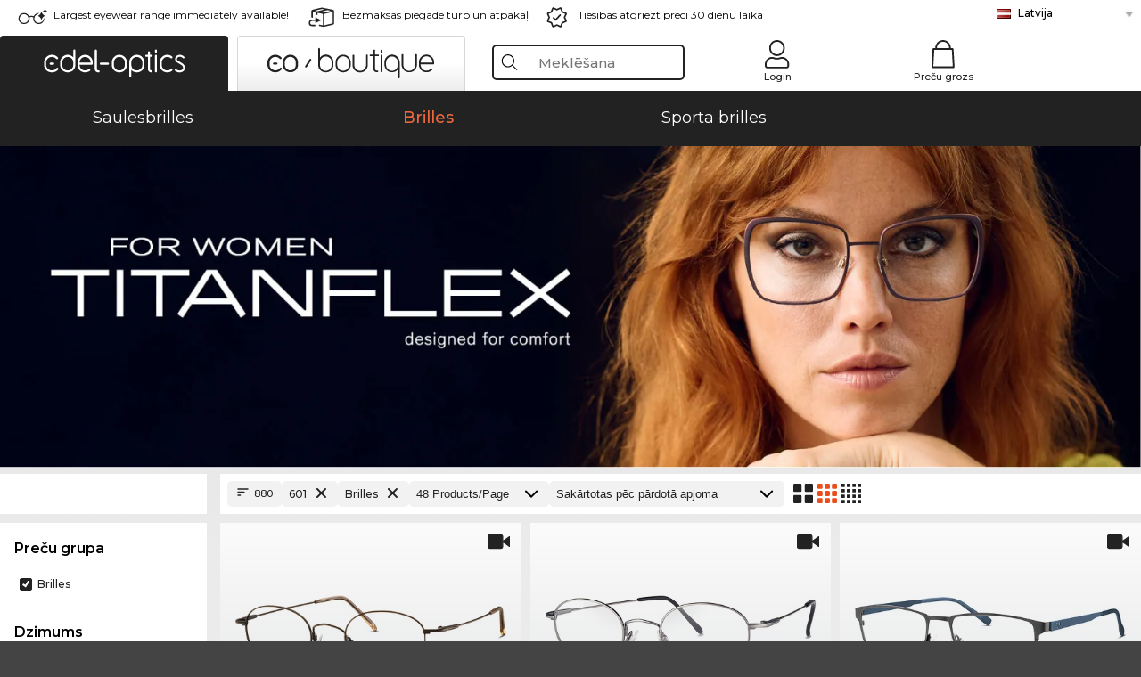

--- FILE ---
content_type: text/html; charset=utf-8
request_url: https://www.edel-optics.lv/TITANFLEX-Brilles.html
body_size: 37766
content:
<!DOCTYPE html><html lang="LV"><head>
    <script  type="text/javascript" nonce="nonce-uuJPabQzSCbruqz7GLj2wieLKrMb5OPw">
        // create dataLayer
        window.dataLayer = window.dataLayer || [];
        function gtag() {
            dataLayer.push(arguments);
        }

        // set 'denied' as default for both ad and analytics storage, as well as ad_user_data and ad_personalization,
        gtag('consent', 'default', {
            ad_user_data: 'denied',
            ad_personalization: 'denied',
            ad_storage: 'denied',
            analytics_storage: 'denied',
            wait_for_update: 4000 // milliseconds to wait for update
        });

    </script>
<!-- Google Tag Manager -->
<script   nonce="nonce-yGTqmFvel0FBQEB4OsJjj8smhdH16uc7">(function(w,d,s,l,i){w[l]=w[l]||[];w[l].push({'gtm.start':
new Date().getTime(),event:'gtm.js'});var f=d.getElementsByTagName(s)[0],
j=d.createElement(s),dl=l!='dataLayer'?'&l='+l:'';j.async=true;j.src=
'https://www.googletagmanager.com/gtm.js?id='+i+dl;f.parentNode.insertBefore(j,f);
})(window,document,'script','dataLayer','GTM-MQ7F453');</script>
<!-- End Google Tag Manager -->
<title>TITANFLEX izdevīga iegāde internetā</title>
<link rel="shortcut icon" href="/edel-optics/favicon.ico" />
<link rel="manifest" href="/edel-optics/site.webmanifest" crossorigin="use-credentials" />
<base href="/" />
<meta name="google-site-verification" content="oUPkJ74OH8ublSOqzqfRD--Us0mAxl-M6E1GePCFLV0" />

<meta http-equiv="Content-Type" content="text/html; charset=utf-8"/>
<meta http-equiv="language" content="lv" />
<meta name="msvalidate.01" content="BC5A2C528FFB6EB9F453FCA2545C5E03" />
<meta http-equiv="imagetoolbar" content="no" />
<meta name="google" content="notranslate"/>
<meta name="language" content="lv" />
<meta name="content-language" content="lv" />
<meta name="mobile-web-app-capable" content="yes" />
<meta name="apple-mobile-web-app-status-bar-style" content="black-translucent" />
<meta name="viewport" content="width=device-width" />
<meta name="mobile-web-app-capable" content="yes" />
<meta name="apple-mobile-web-app-status-bar-style" content="black" />
<meta name="format-detection" content="telephone=no" />
<meta name="p:domain_verify" content="9d4cc17bdb7e58e38e8df1047c273ea9"/>
<meta name="title" content="TITANFLEX izdevīga iegāde internetā" />
<meta name="keywords" content="TITANFLEX, brilles, 2025, 2026, sievietēm, vīriešiem, internets, veikals, izdevīgi, pirkt, pasūtīt" />
<meta name="description" content="880 TITANFLEX Brilles izdevīga iegāde un pasūtīšana mūsu internetveikalā. Ātra bezmaksas piegāde attiecīgajā valstī: Latvija" />
<meta name="robots" content="all,index,follow" />


<link   href="/edel-shop/css/swiper-bundle.css?r1259" rel="stylesheet">

<script src="/edel-shop/js/swiper-bundle.min.js?r1259"></script>
<link rel="alternate" hreflang="pt-br" href="https://www.edel-optics.com.br/Óculos-graduados-TITANFLEX.html" />
<link rel="alternate" hreflang="he-il" href="https://www.edel-optics.co.il/TITANFLEX-משקפיים.html" />
<link rel="alternate" hreflang="tr-tr" href="https://www.edel-optics.com.tr/TITANFLEX-Optik-gözlükler.html" />
<link rel="alternate" hreflang="es-mx" href="https://www.edel-optics.mx/Gafas-graduadas-TITANFLEX.html" />
<link rel="alternate" hreflang="es-cl" href="https://www.edel-optics.cl/Gafas-graduadas-TITANFLEX.html" />
<link rel="alternate" hreflang="mt-mt" href="https://www.edel-optics.com.mt/Nuċċalijiet-TITANFLEX.html" />
<link rel="alternate" hreflang="en-mt" href="https://www.edel-optics.com.mt/TITANFLEX-Eyeglasses.html" />
<link rel="alternate" hreflang="no-no" href="https://www.edel-optics.no/TITANFLEX-briller.html" />
<link rel="alternate" hreflang="lv-lv" href="https://www.edel-optics.lv/TITANFLEX-Brilles.html" />
<link rel="alternate" hreflang="fr-ca" href="https://www.edel-optics.ca/Lunettes-de-vue-TITANFLEX.html" />
<link rel="alternate" hreflang="en-ca" href="https://www.edel-optics.ca/TITANFLEX-Eyeglasses.html" />
<link rel="alternate" hreflang="fi-fi" href="https://www.edel-optics.fi/TITANFLEX-Silmälasit-lasit.html" />
<link rel="alternate" hreflang="et-ee" href="https://www.edel-optics.ee/TITANFLEX-Prillid.html" />
<link rel="alternate" hreflang="sl-si" href="https://www.edel-optics.si/Očala-blagovne-znamke-TITANFLEX.html" />
<link rel="alternate" hreflang="lt-lt" href="https://www.edel-optics.lt/TITANFLEX-Akiniai.html" />
<link rel="alternate" hreflang="el-cy" href="https://www.edel-optics.com.cy/TITANFLEX-Eyeglasses.html" />
<link rel="alternate" hreflang="sk-sk" href="https://www.edel-optics.sk/TITANFLEX-Okuliare.html" />
<link rel="alternate" hreflang="bg-bg" href="https://www.edel-optics.bg/TITANFLEX-очила.html" />
<link rel="alternate" hreflang="en-us" href="https://www.edel-optics.com/TITANFLEX-Eyeglasses.html" />
<link rel="alternate" hreflang="hr-hr" href="https://www.edel-optics.hr/TITANFLEX-Naočale.html" />
<link rel="alternate" hreflang="pt-pt" href="https://www.edel-optics.pt/Óculos-graduados-TITANFLEX.html" />
<link rel="alternate" hreflang="en-gb" href="https://www.edel-optics.co.uk/TITANFLEX-Prescription-Glasses.html" />
<link rel="alternate" hreflang="cs-cz" href="https://www.edel-optics.cz/TITANFLEX-[typ].html" />
<link rel="alternate" hreflang="el-gr" href="https://www.edel-optics.gr/TITANFLEX-Γυαλιά.html" />
<link rel="alternate" hreflang="it-it" href="https://www.edel-optics.it/Occhiali-da-vista-TITANFLEX.html" />
<link rel="alternate" hreflang="hu-hu" href="https://www.edel-optics.hu/TITANFLEX-Szemüvegek.html" />
<link rel="alternate" hreflang="en-ie" href="https://www.edel-optics.ie/TITANFLEX-Eyeglasses.html" />
<link rel="alternate" hreflang="sv-se" href="https://www.edel-optics.se/TITANFLEX-Glasögon.html" />
<link rel="alternate" hreflang="ro-ro" href="https://www.edel-optics.ro/Ochelari-de-vedere-TITANFLEX.html" />
<link rel="alternate" hreflang="fr-be" href="https://www.edel-optics.be/Lunettes-de-vue-TITANFLEX.html" />
<link rel="alternate" hreflang="nl-be" href="https://www.edel-optics.be/TITANFLEX-Correctiebrillen.html" />
<link rel="alternate" hreflang="es-es" href="https://www.edel-optics.es/Gafas-graduadas-TITANFLEX.html" />
<link rel="alternate" hreflang="fr-fr" href="https://www.edel-optics.fr/Lunettes-de-vue-TITANFLEX.html" />
<link rel="alternate" hreflang="de-at" href="https://www.edel-optics.at/TITANFLEX-Optische-Brillen.html" />
<link rel="alternate" hreflang="pl-pl" href="https://www.edel-optics.pl/TITANFLEX-Okulary-korekcyjne.html" />
<link rel="alternate" hreflang="da-dk" href="https://www.edel-optics.dk/TITANFLEX-Korrektionsbriller.html" />
<link rel="alternate" hreflang="it-ch" href="https://www.edel-optics.ch/Occhiali-da-vista-TITANFLEX.html" />
<link rel="alternate" hreflang="fr-ch" href="https://www.edel-optics.ch/Lunettes-de-vue-TITANFLEX.html" />
<link rel="alternate" hreflang="de-ch" href="https://www.edel-optics.ch/TITANFLEX-Brillen.html" />
<link rel="alternate" hreflang="nl-nl" href="https://www.edel-optics.nl/TITANFLEX-Correctiebrillen.html" />
<link rel="alternate" hreflang="de-de" href="https://www.edel-optics.de/TITANFLEX-Brillen.html" />

<link rel="stylesheet"  type="text/css" href="/edel-optics/css/min_all_.lv.css?r1259"  />
<link rel="stylesheet" type="text/css" href="https://www.edel-optics.lv/edel-shop/css/base64_images_desktop.css?r1259" />
                <script type="text/javascript" data-cmp-ab="1" src="https://cdn.consentmanager.net/delivery/autoblocking/bb1b7de872774.js" data-cmp-host="c.delivery.consentmanager.net" data-cmp-cdn="cdn.consentmanager.net" data-cmp-codesrc="0"></script>
                <script src="https://www.edel-optics.lv/edel-shop/js/mini_all.js?r12599999"  type="text/javascript"></script>

<script src="/edel-shop/js/image-zoom-min-click.js?r1259"></script>
<script type="text/javascript">var eoBaseSelection = {"sProductType":"eoProductsGlassesPrescription","pbr_iId":"601"};
                    var eoStatic = {
                        APIUrl:"/",
                        sPromotion:"",
                        sSourceChannel:"google",
                        sCountry:"LV",
                        sGeo:"US",
                        sSelectedPageId:"page-list",
                        sRequestUri:"www.edel-optics.lv/TITANFLEX-Brilles.html"    ,
                        sLenssystem:"/Lenssystem.html"    ,
                        referer: window.eoReferrer,
                        iLineItems:4,
                        bBoutique:false,
                        sType: "eoProductsGlassesPrescription",
                        bCartAjax: true,
                        sLiveEnvironment: ""
                    };
                    var eoSearchUrl = "Meklēšana.html";
                    var eoDebugData = {"gip":"US","lid":"lv_LV","Page":1,"brandId":601,"type":"eoProductsGlassesPrescription","backoffice":false};
                    var eoNotFound = "";
             </script><script type="text/javascript">  var bLux = false; </script>

<style type="text/css">
                      @font-face{font-family:Montserrat;font-style:normal;font-weight:300;src:local('Montserrat Light'),local('Montserrat-Light'),url(https://fonts.gstatic.com/s/montserrat/v12/IVeH6A3MiFyaSEiudUMXExNcqx07xvyppV96iFRdwiM.woff2) format('woff2');unicode-range:U+0460-052F,U+1C80-1C88,U+20B4,U+2DE0-2DFF,U+A640-A69F,U+FE2E-FE2F}@font-face{font-family:Montserrat;font-style:normal;font-weight:300;src:local('Montserrat Light'),local('Montserrat-Light'),url(https://fonts.gstatic.com/s/montserrat/v12/IVeH6A3MiFyaSEiudUMXE-fhZE2STYI3KzBGzrJG_ik.woff2) format('woff2');unicode-range:U+0400-045F,U+0490-0491,U+04B0-04B1,U+2116}@font-face{font-family:Montserrat;font-style:normal;font-weight:300;src:local('Montserrat Light'),local('Montserrat-Light'),url(https://fonts.gstatic.com/s/montserrat/v12/IVeH6A3MiFyaSEiudUMXE_oTkEokFSrSpvYSpZOeZRs.woff2) format('woff2');unicode-range:U+0102-0103,U+0110-0111,U+1EA0-1EF9,U+20AB}@font-face{font-family:Montserrat;font-style:normal;font-weight:300;src:local('Montserrat Light'),local('Montserrat-Light'),url(https://fonts.gstatic.com/s/montserrat/v12/IVeH6A3MiFyaSEiudUMXE0_0lycXMw8PhobHtu2Qgco.woff2) format('woff2');unicode-range:U+0100-024F,U+0259,U+1E00-1EFF,U+20A0-20AB,U+20AD-20CF,U+2C60-2C7F,U+A720-A7FF}@font-face{font-family:Montserrat;font-style:normal;font-weight:300;src:local('Montserrat Light'),local('Montserrat-Light'),url(https://fonts.gstatic.com/s/montserrat/v12/IVeH6A3MiFyaSEiudUMXE8u2Q0OS-KeTAWjgkS85mDg.woff2) format('woff2');unicode-range:U+0000-00FF,U+0131,U+0152-0153,U+02BB-02BC,U+02C6,U+02DA,U+02DC,U+2000-206F,U+2074,U+20AC,U+2122,U+2212,U+2215}@font-face{font-family:Montserrat;font-style:normal;font-weight:400;src:local('Montserrat Regular'),local('Montserrat-Regular'),url(https://fonts.gstatic.com/s/montserrat/v12/rBHvpRWBkgyW99dXT88n7yEAvth_LlrfE80CYdSH47w.woff2) format('woff2');unicode-range:U+0460-052F,U+1C80-1C88,U+20B4,U+2DE0-2DFF,U+A640-A69F,U+FE2E-FE2F}@font-face{font-family:Montserrat;font-style:normal;font-weight:400;src:local('Montserrat Regular'),local('Montserrat-Regular'),url(https://fonts.gstatic.com/s/montserrat/v12/NX1NravqaXESu9fFv7KuqiEAvth_LlrfE80CYdSH47w.woff2) format('woff2');unicode-range:U+0400-045F,U+0490-0491,U+04B0-04B1,U+2116}@font-face{font-family:Montserrat;font-style:normal;font-weight:400;src:local('Montserrat Regular'),local('Montserrat-Regular'),url(https://fonts.gstatic.com/s/montserrat/v12/SKK6Nusyv8QPNMtI4j9J2yEAvth_LlrfE80CYdSH47w.woff2) format('woff2');unicode-range:U+0102-0103,U+0110-0111,U+1EA0-1EF9,U+20AB}@font-face{font-family:Montserrat;font-style:normal;font-weight:400;src:local('Montserrat Regular'),local('Montserrat-Regular'),url(https://fonts.gstatic.com/s/montserrat/v12/gFXtEMCp1m_YzxsBpKl68iEAvth_LlrfE80CYdSH47w.woff2) format('woff2');unicode-range:U+0100-024F,U+0259,U+1E00-1EFF,U+20A0-20AB,U+20AD-20CF,U+2C60-2C7F,U+A720-A7FF}@font-face{font-family:Montserrat;font-style:normal;font-weight:400;src:local('Montserrat Regular'),local('Montserrat-Regular'),url(https://fonts.gstatic.com/s/montserrat/v12/zhcz-_WihjSQC0oHJ9TCYPk_vArhqVIZ0nv9q090hN8.woff2) format('woff2');unicode-range:U+0000-00FF,U+0131,U+0152-0153,U+02BB-02BC,U+02C6,U+02DA,U+02DC,U+2000-206F,U+2074,U+20AC,U+2122,U+2212,U+2215}@font-face{font-family:Montserrat;font-style:normal;font-weight:500;src:local('Montserrat Medium'),local('Montserrat-Medium'),url(https://fonts.gstatic.com/s/montserrat/v12/BYPM-GE291ZjIXBWrtCwegfbXzrQSAAEBIYSBdOJ6AI.woff2) format('woff2');unicode-range:U+0460-052F,U+1C80-1C88,U+20B4,U+2DE0-2DFF,U+A640-A69F,U+FE2E-FE2F}@font-face{font-family:Montserrat;font-style:normal;font-weight:500;src:local('Montserrat Medium'),local('Montserrat-Medium'),url(https://fonts.gstatic.com/s/montserrat/v12/BYPM-GE291ZjIXBWrtCweihRd9EcKnxd5WrMWY0Fr3U.woff2) format('woff2');unicode-range:U+0400-045F,U+0490-0491,U+04B0-04B1,U+2116}@font-face{font-family:Montserrat;font-style:normal;font-weight:500;src:local('Montserrat Medium'),local('Montserrat-Medium'),url(https://fonts.gstatic.com/s/montserrat/v12/BYPM-GE291ZjIXBWrtCwegoO3BxTt7eneo3rZcXyZuQ.woff2) format('woff2');unicode-range:U+0102-0103,U+0110-0111,U+1EA0-1EF9,U+20AB}@font-face{font-family:Montserrat;font-style:normal;font-weight:500;src:local('Montserrat Medium'),local('Montserrat-Medium'),url(https://fonts.gstatic.com/s/montserrat/v12/BYPM-GE291ZjIXBWrtCwemPHx8QIAbG0MeMM9fVyzAY.woff2) format('woff2');unicode-range:U+0100-024F,U+0259,U+1E00-1EFF,U+20A0-20AB,U+20AD-20CF,U+2C60-2C7F,U+A720-A7FF}@font-face{font-family:Montserrat;font-style:normal;font-weight:500;src:local('Montserrat Medium'),local('Montserrat-Medium'),url(https://fonts.gstatic.com/s/montserrat/v12/BYPM-GE291ZjIXBWrtCwejOo-lJoxoMO4vrg2XwIHQk.woff2) format('woff2');unicode-range:U+0000-00FF,U+0131,U+0152-0153,U+02BB-02BC,U+02C6,U+02DA,U+02DC,U+2000-206F,U+2074,U+20AC,U+2122,U+2212,U+2215}@font-face{font-family:Montserrat;font-style:normal;font-weight:700;src:local('Montserrat Bold'),local('Montserrat-Bold'),url(https://fonts.gstatic.com/s/montserrat/v12/IQHow_FEYlDC4Gzy_m8fcude9INZm0R8ZMJUtfOsxrw.woff2) format('woff2');unicode-range:U+0460-052F,U+1C80-1C88,U+20B4,U+2DE0-2DFF,U+A640-A69F,U+FE2E-FE2F}@font-face{font-family:Montserrat;font-style:normal;font-weight:700;src:local('Montserrat Bold'),local('Montserrat-Bold'),url(https://fonts.gstatic.com/s/montserrat/v12/IQHow_FEYlDC4Gzy_m8fcrpHcMS0zZe4mIYvDKG2oeM.woff2) format('woff2');unicode-range:U+0400-045F,U+0490-0491,U+04B0-04B1,U+2116}@font-face{font-family:Montserrat;font-style:normal;font-weight:700;src:local('Montserrat Bold'),local('Montserrat-Bold'),url(https://fonts.gstatic.com/s/montserrat/v12/IQHow_FEYlDC4Gzy_m8fcjh33M2A-6X0bdu871ruAGs.woff2) format('woff2');unicode-range:U+0102-0103,U+0110-0111,U+1EA0-1EF9,U+20AB}@font-face{font-family:Montserrat;font-style:normal;font-weight:700;src:local('Montserrat Bold'),local('Montserrat-Bold'),url(https://fonts.gstatic.com/s/montserrat/v12/IQHow_FEYlDC4Gzy_m8fchHJTnCUrjaAm2S9z52xC3Y.woff2) format('woff2');unicode-range:U+0100-024F,U+0259,U+1E00-1EFF,U+20A0-20AB,U+20AD-20CF,U+2C60-2C7F,U+A720-A7FF}@font-face{font-family:Montserrat;font-style:normal;font-weight:700;src:local('Montserrat Bold'),local('Montserrat-Bold'),url(https://fonts.gstatic.com/s/montserrat/v12/IQHow_FEYlDC4Gzy_m8fcoWiMMZ7xLd792ULpGE4W_Y.woff2) format('woff2');unicode-range:U+0000-00FF,U+0131,U+0152-0153,U+02BB-02BC,U+02C6,U+02DA,U+02DC,U+2000-206F,U+2074,U+20AC,U+2122,U+2212,U+2215}@font-face{font-family:Montserrat;font-style:normal;font-weight:900;src:local('Montserrat Black'),local('Montserrat-Black'),url(https://fonts.gstatic.com/s/montserrat/v12/aEu-9ATAroJ1iN4zmQ55BqvmtpDkVk8Ra82A8AL7V0Q.woff2) format('woff2');unicode-range:U+0460-052F,U+1C80-1C88,U+20B4,U+2DE0-2DFF,U+A640-A69F,U+FE2E-FE2F}@font-face{font-family:Montserrat;font-style:normal;font-weight:900;src:local('Montserrat Black'),local('Montserrat-Black'),url(https://fonts.gstatic.com/s/montserrat/v12/aEu-9ATAroJ1iN4zmQ55BhM_lnCtUATOqR8j0WRFbzk.woff2) format('woff2');unicode-range:U+0400-045F,U+0490-0491,U+04B0-04B1,U+2116}@font-face{font-family:Montserrat;font-style:normal;font-weight:900;src:local('Montserrat Black'),local('Montserrat-Black'),url(https://fonts.gstatic.com/s/montserrat/v12/aEu-9ATAroJ1iN4zmQ55Bu4NfmXkMoD31PGgz7X31CU.woff2) format('woff2');unicode-range:U+0102-0103,U+0110-0111,U+1EA0-1EF9,U+20AB}@font-face{font-family:Montserrat;font-style:normal;font-weight:900;src:local('Montserrat Black'),local('Montserrat-Black'),url(https://fonts.gstatic.com/s/montserrat/v12/aEu-9ATAroJ1iN4zmQ55BsvbOpOevl3wWYjwFvepnDU.woff2) format('woff2');unicode-range:U+0100-024F,U+0259,U+1E00-1EFF,U+20A0-20AB,U+20AD-20CF,U+2C60-2C7F,U+A720-A7FF}@font-face{font-family:Montserrat;font-style:normal;font-weight:900;src:local('Montserrat Black'),local('Montserrat-Black'),url(https://fonts.gstatic.com/s/montserrat/v12/aEu-9ATAroJ1iN4zmQ55Bsjsb7Oq0o-uqUFW7Ygu5rM.woff2) format('woff2');unicode-range:U+0000-00FF,U+0131,U+0152-0153,U+02BB-02BC,U+02C6,U+02DA,U+02DC,U+2000-206F,U+2074,U+20AC,U+2122,U+2212,U+2215}
                    </style>
        </head><body class="eoCountry_US eoLanguage_lv" ><!-- Google Tag Manager (noscript) -->
                <noscript><iframe src="https://www.googletagmanager.com/ns.html?id=GTM-MQ7F453"
                height="0" width="0" style="display:none;visibility:hidden"></iframe></noscript>
                <!-- End Google Tag Manager (noscript) --><div class="eoStickyInfoboxContainer"></div><div id="page-list" class="eoViews eoViewsPage eoViewsPageList"  ><div id="claim-bar" class="eoViews eoViewsClaimBar2025" itemscope itemtype="http://schema.org/Organization" ><meta itemprop="logo" content="https://img.edel-optics.com/frontend/classic_logo.png" /><meta itemprop="name" content="Edel-Optics GmbH" /><meta itemprop="url" content="https://www.edel-optics.lv" /><div class="eoViewsClaimBarItem2025 eoClaimGlasses" tabindex="-1" onclick="$('#intern-menu').show();">Largest eyewear range immediately available!</div><div class="eoViewsClaimBarItem2025 eoBackshipping">Bezmaksas piegāde turp un atpakaļ </div><div class="eoViewsClaimBarItem2025 eoReturn30Days">Tiesības atgriezt preci 30 dienu laikā</div><div class="eoViewsClaimBarItem2025 eoLanguageSelect"><nav class="eoCountryBox2025" aria-label="Country Select"><a class="eoCountryItem2025 eoFirst eoFlag_LV" href="https://www.edel-optics.lv/TITANFLEX-Brilles.html" title="TITANFLEX Brilles">Latvija</a><a class="eoCountryItem2025 eoFlag_AT" href="https://www.edel-optics.at/TITANFLEX-Optische-Brillen.html" title="TITANFLEX Optische Brillen">Austrija</a><a class="eoCountryItem2025 eoFlag_BE" href="https://www.edel-optics.be/TITANFLEX-Correctiebrillen.html?sLanguage=nl" title="TITANFLEX Correctiebrillen">Beļģija (Nl)</a><a class="eoCountryItem2025 eoFlag_BE" href="https://www.edel-optics.be/Lunettes-de-vue-TITANFLEX.html?sLanguage=fr" title="Lunettes de vue TITANFLEX">Beļģija (Fr)</a><a class="eoCountryItem2025 eoFlag_BR" href="https://www.edel-optics.com.br/Óculos-graduados-TITANFLEX.html" title="Óculos graduados TITANFLEX">Brazīlija</a><a class="eoCountryItem2025 eoFlag_BG" href="https://www.edel-optics.bg/TITANFLEX-очила.html" title="TITANFLEX очила">Bulgārija</a><a class="eoCountryItem2025 eoFlag_CL" href="https://www.edel-optics.cl/Gafas-graduadas-TITANFLEX.html" title="Gafas graduadas TITANFLEX">Chile</a><a class="eoCountryItem2025 eoFlag_DK" href="https://www.edel-optics.dk/TITANFLEX-Korrektionsbriller.html" title="TITANFLEX Korrektionsbriller">Dānija</a><a class="eoCountryItem2025 eoFlag_FR" href="https://www.edel-optics.fr/Lunettes-de-vue-TITANFLEX.html" title="Lunettes de vue TITANFLEX">Francija</a><a class="eoCountryItem2025 eoFlag_GR" href="https://www.edel-optics.gr/TITANFLEX-Γυαλιά.html" title="TITANFLEX Γυαλιά">Grieķija</a><a class="eoCountryItem2025 eoFlag_HR" href="https://www.edel-optics.hr/TITANFLEX-Naočale.html" title="TITANFLEX Naočale">Horvātija</a><a class="eoCountryItem2025 eoFlag_EE" href="https://www.edel-optics.ee/TITANFLEX-Prillid.html" title="TITANFLEX Prillid">Igaunija</a><a class="eoCountryItem2025 eoFlag_IT" href="https://www.edel-optics.it/Occhiali-da-vista-TITANFLEX.html" title="Occhiali da vista TITANFLEX">Itālija</a><a class="eoCountryItem2025 eoFlag_IL" href="https://www.edel-optics.co.il/TITANFLEX-משקפיים.html" title="TITANFLEX משקפיים">Izraēla</a><a class="eoCountryItem2025 eoFlag_CA" href="https://www.edel-optics.ca/TITANFLEX-Eyeglasses.html?sLanguage=en" title="TITANFLEX Eyeglasses">Kanāda (En)</a><a class="eoCountryItem2025 eoFlag_CA" href="https://www.edel-optics.ca/Lunettes-de-vue-TITANFLEX.html?sLanguage=fr" title="Lunettes de vue TITANFLEX">Kanāda (Fr)</a><a class="eoCountryItem2025 eoFlag_CY" href="https://www.edel-optics.com.cy/TITANFLEX-Eyeglasses.html" title="TITANFLEX Eyeglasses">Kipra</a><a class="eoCountryItem2025 eoFlag_GB" href="https://www.edel-optics.co.uk/TITANFLEX-Prescription-Glasses.html" title="TITANFLEX Prescription Glasses">Lielbritānija</a><a class="eoCountryItem2025 eoFlag_LT" href="https://www.edel-optics.lt/TITANFLEX-Akiniai.html" title="TITANFLEX Akiniai">Lietuva</a><a class="eoCountryItem2025 eoFlag_MT" href="https://www.edel-optics.com.mt/TITANFLEX-Eyeglasses.html?sLanguage=en" title="TITANFLEX Eyeglasses">Malta (En)</a><a class="eoCountryItem2025 eoFlag_MT" href="https://www.edel-optics.com.mt/Nuċċalijiet-TITANFLEX.html?sLanguage=mt" title="Nuċċalijiet TITANFLEX">Malta (Mt)</a><a class="eoCountryItem2025 eoFlag_MX" href="https://www.edel-optics.mx/Gafas-graduadas-TITANFLEX.html" title="Gafas graduadas TITANFLEX">Meksika</a><a class="eoCountryItem2025 eoFlag_NO" href="https://www.edel-optics.no/TITANFLEX-briller.html" title="TITANFLEX briller">Norvēģija</a><a class="eoCountryItem2025 eoFlag_NL" href="https://www.edel-optics.nl/TITANFLEX-Correctiebrillen.html" title="TITANFLEX Correctiebrillen">Nīderlande</a><a class="eoCountryItem2025 eoFlag_PL" href="https://www.edel-optics.pl/TITANFLEX-Okulary-korekcyjne.html" title="TITANFLEX Okulary korekcyjne">Polija</a><a class="eoCountryItem2025 eoFlag_PT" href="https://www.edel-optics.pt/Óculos-graduados-TITANFLEX.html" title="Óculos graduados TITANFLEX">Portugāle</a><a class="eoCountryItem2025 eoFlag_RO" href="https://www.edel-optics.ro/Ochelari-de-vedere-TITANFLEX.html" title="Ochelari de vedere TITANFLEX">Rumānija</a><a class="eoCountryItem2025 eoFlag_SK" href="https://www.edel-optics.sk/TITANFLEX-Okuliare.html" title="TITANFLEX Okuliare">Slovākija</a><a class="eoCountryItem2025 eoFlag_SI" href="https://www.edel-optics.si/Očala-blagovne-znamke-TITANFLEX.html" title="Očala blagovne znamke TITANFLEX">Slovēnija</a><a class="eoCountryItem2025 eoFlag_FI" href="https://www.edel-optics.fi/TITANFLEX-Silmälasit-lasit.html" title="TITANFLEX Silmälasit/lasit">Somija</a><a class="eoCountryItem2025 eoFlag_ES" href="https://www.edel-optics.es/Gafas-graduadas-TITANFLEX.html" title="Gafas graduadas TITANFLEX">Spānija</a><a class="eoCountryItem2025 eoFlag_TR" href="https://www.edel-optics.com.tr/TITANFLEX-Optik-gözlükler.html" title="TITANFLEX Optik gözlükler">Turcija</a><a class="eoCountryItem2025 eoFlag_HU" href="https://www.edel-optics.hu/TITANFLEX-Szemüvegek.html" title="TITANFLEX Szemüvegek">Ungārija</a><a class="eoCountryItem2025 eoFlag_DE" href="https://www.edel-optics.de/TITANFLEX-Brillen.html" title="TITANFLEX Brillen">Vācija</a><a class="eoCountryItem2025 eoFlag_SE" href="https://www.edel-optics.se/TITANFLEX-Glasögon.html" title="TITANFLEX Glasögon">Zviedrija</a><a class="eoCountryItem2025 eoFlag_CZ" href="https://www.edel-optics.cz/TITANFLEX-[typ].html" title="TITANFLEX [typ]">Čehija</a><a class="eoCountryItem2025 eoFlag_IE" href="https://www.edel-optics.ie/TITANFLEX-Eyeglasses.html" title="TITANFLEX Eyeglasses">Īrija</a><a class="eoCountryItem2025 eoFlag_CH" href="https://www.edel-optics.ch/TITANFLEX-Brillen.html?sLanguage=de" title="TITANFLEX Brillen">Šveice (De)</a><a class="eoCountryItem2025 eoFlag_CH" href="https://www.edel-optics.ch/Lunettes-de-vue-TITANFLEX.html?sLanguage=fr" title="Lunettes de vue TITANFLEX">Šveice (Fr)</a><a class="eoCountryItem2025 eoFlag_CH" href="https://www.edel-optics.ch/Occhiali-da-vista-TITANFLEX.html?sLanguage=it" title="Occhiali da vista TITANFLEX">Šveice (It)</a></nav></div></div><nav id="header-menu" class="eoViews eoViewsHeaderMenu"  ><div class="eoNewHeader on_page_edeloptics">
                        <div class="eoNewHeaderItem eoNewHeaderSelect">            <script>
            function gotoBoutique(url){
                location.href = ""+url;
            }
            function gotoEdeloptics(url){
                location.href = ""+url;
            }
            </script>
                <div class="eoNewHeaderSelectItem eoNewHeaderSelectActive on_page_edeloptics" role="button" onclick="gotoEdeloptics('')" style="cursor:pointer;" tabindex="0">
                    <img class="logo_desktop" src="//img.edel-optics.com/frontend/EO_Logo_Desktop_Dark_1.svg" alt="Edel-Optics Logo">
                     <img class="logo_mobile" src="//img.edel-optics.com/frontend/EO_Logo_Mobile_Dark_1.svg" alt="Edel-Optics Logo">
                </div>
                <div class="eoNewHeaderSelectItem  eoNewHeaderSelectDeActive on_page_edeloptics" role="button" onclick="gotoBoutique('/Boutique-Brilles.html')" style="cursor:pointer;" tabindex="0">
                    <div class="gradienTabColor on_page_edeloptics">
                       <img class="logo_desktop" src="//img.edel-optics.com/frontend/EOB_Logo_Desktop_Light_1.svg"  alt="Edel-Optics Boutique Logo">
                       <img class="logo_mobile" src="//img.edel-optics.com/frontend/EOB_Logo_Mobile_Light_1.svg"  alt="Edel-Optics Boutique Logo">
                    </div>
                </div>
        </div>
                        <div class="eoNewHeaderItem eoNewHeaderSearchBox"><div class="eoViews eoViewsHeaderMenuSearchBox typ_"  ><div class="eoViewsButtonLabel">
                                            <div class="eoSearchContainer">
                <div class="eoSearchBoxInputWrapper">
                    <input
                      class="eoSearchBox"
                      name="search"
                      placeholder="Meklēšana"
                      value=""
                      autocomplete="off"
                      type="text" />
                    <div role="button" aria-label="Clear" class="eoSearchBoxClearButton" onclick="clearSearchBox();"></div>
                </div>
                <div class="eoSuggestions">
                    <div role="button" tabindex="-1" class="eoShowAllSearchResults" onclick="searchProducts(currentInput);">
                        
                    </div>
                </div>
                <div id="eoSearchBoxOverlay" onclick="closeSearchBoxOverlay()"></div>
           </div>
                          </div></div></div>
                        <div class="eoNewHeaderItem eoNewHeaderIcons">    <div onclick="openSearchBoxMobile();" class="eoNewHeaderIconsItems searchboxHeaderItem">
        <div class="searchIcons edeloptics_icon "></div>
        <span class="nav_icon_text">
            <a>
                Meklēšana
            </a>
        </span>
    </div>
    <div class="eoNewHeaderIconsItems">
        <div onclick="location.href='/Customer-area-login.html';" class="loginIcons edeloptics_icon "></div>
        <span class="nav_icon_text">
            <a href="/Customer-area-login.html">
                Login
            </a>
        </span>
    </div>
    <div class="eoNewHeaderIconsItems" style="  display:none;  ">
        <div onclick="location.href='/bookmarks.html'" class="wishIcons edeloptics_icon ">
            <div class="BOOKMARKS_INFO_COUNT">0</div>
        </div>
        <span class="nav_icon_text">
            <a href ="/bookmarks.html">
                Favorites
            </a>
        </span>
    </div>
    <div class="eoNewHeaderIconsItems">
        <div class="cartIcons edeloptics_icon" onclick="window.location='/Preču-grozs.html'">
            <div class="CART_INFO_COUNT">0</div>
        </div>
        <span class="nav_icon_text cartIconsText">
            <a href="/Preču-grozs.html">
                Preču grozs
            </a>
        </span>
        <div class="CART_INFO_CONTAINER"></div>
    </div><div class="eoNewHeaderIconsItems" >&nbsp;</div></div>
                </div>

                <div class="desktop_info_cart_empty">Your basket is empty.</div>

                <div class="eoNewHeaderMobile">
                            <div class="mobileHeaderIcons">
        
        <a class="eoNewHeaderIconsItems" href="javascript: openSearchBoxMobile(); void(0);" aria-label="Search">
            <div class="mobile_search_icon mobile_icon " aria-label="Search Icon"></div>
        </a>
        <a class="eoNewHeaderIconsItems" href="/Customer-area-login.html" aria-label="Login">
            <div class="mobile_people_icon mobile_icon " aria-label="Login Icon"></div>
        </a>
        <a class="eoNewHeaderIconsItems" href="/bookmarks.html" aria-label="Bookmarks"  style="display:none;" >
            <div class="mobile_wish_icon mobile_icon " aria-label="Bookmark Icon">
                <div class="BOOKMARKS_INFO_COUNT">0</div>
            </div>
        </a>
        <a class="eoNewHeaderIconsItems" href="javascript: gotoMobileCart('Preču-grozs.html','Your basket is empty.'); void(0);" aria-label="Cart">
            <div class="mobile_cart_icon  mobile_icon  cartclickpoint" aria-label="Cart Icon">
                <div class="CART_INFO_COUNT">0</div>
            </div>
            <div class="CART_INFO_CONTAINER"></div>
        </a>
    </div>    <script>
        let gotoMobileCart = function(url, labelText){
            const count = $(".CART_INFO_COUNT").html();
            if(count > 0){
                 location.href = '/' + url;
            }else{
                $(".eoNewHeaderNavMobile").after('<div class="info_cart_empty" onclick="$(this).remove();">' + labelText + '</div>');
                setTimeout(() => $('.info_cart_empty').remove(), 2200);
            }
        }
    </script>
                </div>
                <div class="eoNewHeaderNavMobile">
                                <script>
            function onFilter() { eoListView.faceteCloseOpen(); }
            </script>


             

            <a class="eoNewHeaderNavMobileItem  " href="/Saulesbrilles.html">
                Saulesbrilles
            </a>
            <a class="eoNewHeaderNavMobileItem nav_mobile_active" href="/Brilles.html">
                Brilles
            </a>
        
            <a class="eoNewHeaderNavMobileItem " href="/Sporta-brilles.html">
                Sporta brilles
            </a>
            
                </div>
        </nav><div id="mega-menu" class="eoViews eoViewsMegaMenu"  ><ul class="eoViewsMegaMenuItem eoNoSelect "><li id="dropdown-sunglasses" class="eoViews eoViewsDropDownMenu eoViewsMegaMenuSunglasses right"  ><table style=" border-collapse: collapse;"><tr><td style="padding:0; margin:0;width:45%;
                    background-repeat: repeat-x;
                    background-position:left center;
            ;">&nbsp;</td><td class="eotdBorderMenu" style="padding:0; margin:0;width:172px"><div style="border:0px solid #111;margin-top:10px;"><a  style="font-size: 14px;display: block;border:0 solid green;width:172px" class="eoMegaMenuTitleTxteoProductsGlassesSunglasses MainMenuItemHref" href="/Saulesbrilles.html" title="Saulesbrilles"><span class="eoMeganuInnerSpan">Saulesbrilles</span><div class="eoViewsMenuBridge"></div></a></div></td><td style="padding:0; margin:0;width:45%;
                    background-repeat: repeat-x;
                    background-position:left center;
            ;"></td></tr></table><div class="eoViewsDropDownMenuContent  eoViewsWideMenu" onmouseover="(event || window.event).cancelBubble=true;return false"><div class="eoViewsDropDownMenuInnerContent"><div class="eoViewsDropDownMenuScreenColumn eoViewsDropDownMenuScreenColumnNoBrand"><div class="eoViewsDropDownMenuBlock"><h3>Dzimums</h3><div class="eoViewsDropDownMenuItem"><a href="/Vīriešiem-Saulesbrilles.html" title="Vīriešiem Saulesbrilles">Vīriešiem</a></div><div class="eoViewsDropDownMenuItem"><a href="/Sievietēm-Saulesbrilles.html" title="Sievietēm Saulesbrilles">Sievietēm</a></div><div class="eoViewsDropDownMenuItem"><a href="/Junior-Saulesbrilles.html" title="Junior Saulesbrilles">Junior</a></div></div><div class="eoViewsDropDownMenuBlock"><h3>funkcijos</h3><div class="eoViewsDropDownMenuItem"><a href="/Saulesbrilles-Jaunumi.html" title="Saulesbrilles Jaunumi">Jaunumi</a></div><div class="eoViewsDropDownMenuItem"><a href="/Saulesbrilles-Sale.html" title="Saulesbrilles Sale">Sale</a></div><div class="eoViewsDropDownMenuItem"><a href="/Saulesbrilles-Noliktavā.html" title="Saulesbrilles Noliktavā">Noliktavā</a></div></div><div class="eoViewsDropDownMenuBlock"><div class="eoViewsDropDownMenuItem"><a href="/StyleDEAL-Saulesbrilles.html"  title="StyleDEAL">StyleDEAL</a></div><div class="eoViewsDropDownMenuItem"><a href="/EYO.html"  title="EYO.html">EYO</a></div><div class="eoViewsDropDownMenuItem"><a href="/VOOY.html" title="VOOY.html">VOOY</a></div></div><div class="eoViewsDropDownMenuBlock eoViewsDropDownMenuBlockButtonContainer eoAllBrands"><a href="/Saulesbrilles.html" class="button tag-button-all-3" title="Saulesbrilles">all&nbsp;sunglasses</a></div></div><div class="eoViewsDropDownMenuScreenColumn eoViewsDropDownMenuScreenColumnNoBrand eoViewsDropDownMenuNoPhoneColumn"><div class="eoViewsDropDownMenuBlock"  id="eoProductsGlassesSunglasses_pgl_aFrameStyle"><h3>Ietvara forma</h3><div class="eoViewsDropDownMenuItem"><a href="/Kvadrātveida-Saulesbrilles.html" title="Saulesbrilles" class="imageblock tag-button-all-2" data-ref="0">
                        <img src="//img.edel-optics.com/frontend/productproperties/framestyle_square_white.svg" alt="Saulesbrilles" />
                    <div class="imageblocklabel">Kvadrātveida</div></a></div><div class="eoViewsDropDownMenuItem"><a href="/taisnstūris-Saulesbrilles.html" title="Kvadrātveida Saulesbrilles" class="imageblock tag-button-all-2" data-ref="1">
                        <img src="//img.edel-optics.com/frontend/productproperties/framestyle_rectangle_white.svg" alt="Kvadrātveida Saulesbrilles" />
                    <div class="imageblocklabel">taisnstūris</div></a></div><div class="eoViewsDropDownMenuItem"><a href="/Cat-Eye-Saulesbrilles.html" title="taisnstūris Saulesbrilles" class="imageblock tag-button-all-2" data-ref="2">
                        <img src="//img.edel-optics.com/frontend/productproperties/framestyle_cat-eye_white.svg" alt="taisnstūris Saulesbrilles" />
                    <div class="imageblocklabel">Cat-Eye</div></a></div><div class="eoViewsDropDownMenuItem"><a href="/Pilot-Saulesbrilles.html" title="Cat-Eye Saulesbrilles" class="imageblock tag-button-all-2" data-ref="3">
                        <img src="//img.edel-optics.com/frontend/productproperties/framestyle_pilot_white.svg" alt="Cat-Eye Saulesbrilles" />
                    <div class="imageblocklabel">Pilot</div></a></div><div class="eoViewsDropDownMenuItem"><a href="/apaļš-Saulesbrilles.html" title="Pilot Saulesbrilles" class="imageblock tag-button-all-2" data-ref="4">
                        <img src="//img.edel-optics.com/frontend/productproperties/framestyle_round_white.svg" alt="Pilot Saulesbrilles" />
                    <div class="imageblocklabel">apaļš</div></a></div><div class="eoViewsDropDownMenuItem hidden"><a href="/Neregulārs-Saulesbrilles.html" title="apaļš Saulesbrilles" class="imageblock tag-button-all-2" data-ref="5">
                        <img src="//img.edel-optics.com/frontend/productproperties/framestyle_irregular_white.svg" alt="apaļš Saulesbrilles" />
                    <div class="imageblocklabel">Neregulārs</div></a></div><div class="eoViewsDropDownMenuItem hidden"><a href="/Ovāla-Saulesbrilles.html" title="Neregulārs Saulesbrilles" class="imageblock tag-button-all-2" data-ref="6">
                        <img src="//img.edel-optics.com/frontend/productproperties/framestyle_oval_white.svg" alt="Neregulārs Saulesbrilles" />
                    <div class="imageblocklabel">Ovāla</div></a></div><div class="eoViewsDropDownMenuItem hidden"><a href="/panto-Saulesbrilles.html" title="Ovāla Saulesbrilles" class="imageblock tag-button-all-2" data-ref="7">
                        <img src="//img.edel-optics.com/frontend/productproperties/framestyle_panto_white.svg" alt="Ovāla Saulesbrilles" />
                    <div class="imageblocklabel">panto</div></a></div><div class="eoViewsDropDownMenuItem hidden"><a href="/panorāma-Saulesbrilles.html" title="panto Saulesbrilles" class="imageblock tag-button-all-2" data-ref="8">
                        <img src="//img.edel-optics.com/frontend/productproperties/framestyle_panoramic_white.svg" alt="panto Saulesbrilles" />
                    <div class="imageblocklabel">panorāma</div></a></div><div class="eoViewsDropDownMenuItem hidden"><a href="/trapece-Saulesbrilles.html" title="panorāma Saulesbrilles" class="imageblock tag-button-all-2" data-ref="9">
                        <img src="//img.edel-optics.com/frontend/productproperties/framestyle_trapeze_white.svg" alt="panorāma Saulesbrilles" />
                    <div class="imageblocklabel">trapece</div></a></div><div class="eoViewsDropDownMenuItem hidden"><a href="/Pusaplokšņu-stils-Saulesbrilles.html" title="trapece Saulesbrilles" class="imageblock tag-button-all-2" data-ref="10">
                        <img src="//img.edel-optics.com/frontend/productproperties/framestyle_browline_white.svg" alt="trapece Saulesbrilles" />
                    <div class="imageblocklabel">Pusaplokšņu stils</div></a></div><div class="eoViewsDropDownMenuItem eoViewsDropDownMenuItemNavigation"><a data-act="minus" data-context="eoProductsGlassesSunglasses_pgl_aFrameStyle"  style="display:none;">    <svg xmlns="http://www.w3.org/2000/svg" viewBox="0 0 640 640"  >
        <title>Caret Up Icon</title>
        <!--!Font Awesome Free v7.0.1 by @fontawesome - https://fontawesome.com License - https://fontawesome.com/license/free Copyright 2025 Fonticons, Inc.--><path fill="#fff" d="M297.4 169.4C309.9 156.9 330.2 156.9 342.7 169.4L534.7 361.4C547.2 373.9 547.2 394.2 534.7 406.7C522.2 419.2 501.9 419.2 489.4 406.7L320 237.3L150.6 406.6C138.1 419.1 117.8 419.1 105.3 406.6C92.8 394.1 92.8 373.8 105.3 361.3L297.3 169.3z"/>
    </svg></a><a data-act="plus" data-context="eoProductsGlassesSunglasses_pgl_aFrameStyle">    <svg xmlns="http://www.w3.org/2000/svg" viewBox="0 0 640 640"  >
        <title>Caret Down Icon</title>
        <!--!Font Awesome Free v7.0.1 by @fontawesome - https://fontawesome.com License - https://fontawesome.com/license/free Copyright 2025 Fonticons, Inc.--><path fill="#fff" d="M297.4 470.6C309.9 483.1 330.2 483.1 342.7 470.6L534.7 278.6C547.2 266.1 547.2 245.8 534.7 233.3C522.2 220.8 501.9 220.8 489.4 233.3L320 402.7L150.6 233.4C138.1 220.9 117.8 220.9 105.3 233.4C92.8 245.9 92.8 266.2 105.3 278.7L297.3 470.7z"/>
    </svg></a></div></div></div><div class="eoViewsDropDownMenuScreenColumn eoViewsDropDownMenuScreenColumnNoBrand eoViewsDropDownMenuNoTabletColumn"><div class="eoViewsDropDownMenuBlock"><h3 class="eoTopsellerTitle"> Top  </h3><div class="eoTopsellerBlock"><div class="eoViewsDropDownMenuItem"><a href="/Ray-Ban-Saulesbrilles.html"  title="Ray-Ban Saulesbrilles" class="imageblock brandlogos">
                        <img src="//img.edel-optics.com/brands/svg-white/Ray-Ban.svg" alt="Ray-Ban Saulesbrilles" class="topsellerlogo"/>
                    </a></div><div class="eoViewsDropDownMenuItem"><a href="/Prada-Saulesbrilles.html"  title="Prada Saulesbrilles" class="imageblock brandlogos">
                        <img src="//img.edel-optics.com/brands/svg-white/Prada.svg" alt="Prada Saulesbrilles" class="topsellerlogo"/>
                    </a></div><div class="eoViewsDropDownMenuItem"><a href="/Miu-Miu-Saulesbrilles.html"  title="Miu Miu Saulesbrilles" class="imageblock brandlogos">
                        <img src="//img.edel-optics.com/brands/svg-white/Miu-Miu.svg" alt="Miu Miu Saulesbrilles" class="topsellerlogo"/>
                    </a></div><div class="eoViewsDropDownMenuItem"><a href="/Gucci-Saulesbrilles.html"  title="Gucci Saulesbrilles" class="imageblock brandlogos">
                        <img src="//img.edel-optics.com/brands/svg-white/Gucci.svg" alt="Gucci Saulesbrilles" class="topsellerlogo"/>
                    </a></div><div class="eoViewsDropDownMenuItem"><a href="/Tom-Ford-Saulesbrilles.html"  title="Tom Ford Saulesbrilles" class="imageblock brandlogos">
                        <img src="//img.edel-optics.com/brands/svg-white/Tom-Ford.svg" alt="Tom Ford Saulesbrilles" class="topsellerlogo"/>
                    </a></div><div class="eoViewsDropDownMenuItem"><a href="/Persol-Saulesbrilles.html"  title="Persol Saulesbrilles" class="imageblock brandlogos">
                        <img src="//img.edel-optics.com/brands/svg-white/Persol.svg" alt="Persol Saulesbrilles" class="topsellerlogo"/>
                    </a></div></div></div></div><div class="eoViewsDropDownMenuScreenColumn eoViewsDropDownMenuScreenColumnBrand"><div class="eoViewsDropDownMenuBlock"><h3><span class="eoViewsDropDownMenuScreenColumnBrandTop">tops <span class="eoViewsDropDownMenu4Columns">60</span><span class="eoViewsDropDownMenu3Columns">45</span><span class="eoViewsDropDownMenu2Columns">30</span> zīmoli</span><span class="eoViewsDropDownMenuScreenColumnBrandAll all-brand-tag" style="display: none;">all brands</span></h3><div class="eoViewsDropDownMenuBlockScreenColumn eoViewsDropDownMenuBlockScreenColumnTopBrands"><div class="eoViewsDropDownMenuItem eoViewsDropDownMenuItem4Columns eoViewsDropDownMenuItem3Columns"><a href="/Adidas-Saulesbrilles.html"  title="Adidas Saulesbrilles">
                        Adidas</a></div><div class="eoViewsDropDownMenuItem eoViewsDropDownMenuItem4Columns eoViewsDropDownMenuItem3Columns"><a href="/Arnette-Saulesbrilles.html"  title="Arnette Saulesbrilles">
                        Arnette</a></div><div class="eoViewsDropDownMenuItem eoViewsDropDownMenuItem4Columns eoViewsDropDownMenuItem3Columns"><a href="/Balenciaga-Saulesbrilles.html"  title="Balenciaga Saulesbrilles">
                        Balenciaga<img style="border: none; height: 12px;  margin-top: 0; position: relative;top:5px;width:28px;" src="//img.edel-optics.de/frontend//EOB_Icon_white.svg" alt="Boutique Icon"></a></div><div class="eoViewsDropDownMenuItem "><a href="/Boss-Saulesbrilles.html"  title="Boss Saulesbrilles">
                        Boss</a></div><div class="eoViewsDropDownMenuItem "><a href="/Bottega-Veneta-Saulesbrilles.html"  title="Bottega Veneta Saulesbrilles">
                        Bottega Veneta<img style="border: none; height: 12px;  margin-top: 0; position: relative;top:5px;width:28px;" src="//img.edel-optics.de/frontend//EOB_Icon_white.svg" alt="Boutique Icon"></a></div><div class="eoViewsDropDownMenuItem "><a href="/Burberry-Saulesbrilles.html"  title="Burberry Saulesbrilles">
                        Burberry</a></div><div class="eoViewsDropDownMenuItem eoViewsDropDownMenuItem4Columns"><a href="/Calvin-Klein-Saulesbrilles.html"  title="Calvin Klein Saulesbrilles">
                        Calvin Klein</a></div><div class="eoViewsDropDownMenuItem eoViewsDropDownMenuItem4Columns eoViewsDropDownMenuItem3Columns"><a href="/Carolina-Herrera-Saulesbrilles.html"  title="Carolina Herrera Saulesbrilles">
                        Carolina Herrera</a></div><div class="eoViewsDropDownMenuItem "><a href="/Carrera-Saulesbrilles.html"  title="Carrera Saulesbrilles">
                        Carrera</a></div><div class="eoViewsDropDownMenuItem "><a href="/Chloé-Saulesbrilles.html"  title="Chlo&eacute; Saulesbrilles">
                        Chloé<img style="border: none; height: 12px;  margin-top: 0; position: relative;top:5px;width:28px;" src="//img.edel-optics.de/frontend//EOB_Icon_white.svg" alt="Boutique Icon"></a></div><div class="eoViewsDropDownMenuItem eoViewsDropDownMenuItem4Columns"><a href="/Coach-Saulesbrilles.html"  title="Coach Saulesbrilles">
                        Coach</a></div><div class="eoViewsDropDownMenuItem "><a href="/DITA-Saulesbrilles.html"  title="DITA Saulesbrilles">
                        DITA<img style="border: none; height: 12px;  margin-top: 0; position: relative;top:5px;width:28px;" src="//img.edel-optics.de/frontend//EOB_Icon_white.svg" alt="Boutique Icon"></a></div><div class="eoViewsDropDownMenuItem "><a href="/David-Beckham-Saulesbrilles.html"  title="David Beckham Saulesbrilles">
                        David Beckham</a></div><div class="eoViewsDropDownMenuItem "><a href="/Dolce-and-Gabbana-Saulesbrilles.html"  title="Dolce &amp; Gabbana Saulesbrilles">
                        Dolce & Gabbana<img style="border: none; height: 12px;  margin-top: 0; position: relative;top:5px;width:28px;" src="//img.edel-optics.de/frontend//EOB_Icon_white.svg" alt="Boutique Icon"></a></div><div class="eoViewsDropDownMenuItem eoViewsDropDownMenuItem4Columns"><a href="/Dsquared2-Saulesbrilles.html"  title="Dsquared2 Saulesbrilles">
                        Dsquared2</a></div><div class="eoViewsDropDownMenuItem eoViewsDropDownMenuItem3Columns eoViewsDropDownMenuItem2Columns"><a href="/Emporio-Armani-Saulesbrilles.html"  title="Emporio Armani Saulesbrilles">
                        Emporio Armani</a></div><div class="eoViewsDropDownMenuItem eoViewsDropDownMenuItem3Columns"><a href="/Giorgio-Armani-Saulesbrilles.html"  title="Giorgio Armani Saulesbrilles">
                        Giorgio Armani</a></div><div class="eoViewsDropDownMenuItem eoViewsDropDownMenuItem3Columns eoViewsDropDownMenuItem2Columns"><a href="/Gucci-Saulesbrilles.html"  title="Gucci Saulesbrilles">
                        Gucci<img style="border: none; height: 12px;  margin-top: 0; position: relative;top:5px;width:28px;" src="//img.edel-optics.de/frontend//EOB_Icon_white.svg" alt="Boutique Icon"></a></div><div class="eoViewsDropDownMenuItem eoViewsDropDownMenuItem2Columns"><a href="/Guess-Saulesbrilles.html"  title="Guess Saulesbrilles">
                        Guess</a></div><div class="eoViewsDropDownMenuItem eoViewsDropDownMenuItem2Columns"><a href="/Hugo-Saulesbrilles.html"  title="Hugo Saulesbrilles">
                        Hugo</a></div><div class="eoViewsDropDownMenuItem eoViewsDropDownMenuItem2Columns"><a href="/Marc-Jacobs-Saulesbrilles.html"  title="Marc Jacobs Saulesbrilles">
                        Marc Jacobs<img style="border: none; height: 12px;  margin-top: 0; position: relative;top:5px;width:28px;" src="//img.edel-optics.de/frontend//EOB_Icon_white.svg" alt="Boutique Icon"></a></div><div class="eoViewsDropDownMenuItem eoViewsDropDownMenuItem2Columns"><a href="/Maui-Jim-Saulesbrilles.html"  title="Maui Jim Saulesbrilles">
                        Maui Jim<img style="border: none; height: 12px;  margin-top: 0; position: relative;top:5px;width:28px;" src="//img.edel-optics.de/frontend//EOB_Icon_white.svg" alt="Boutique Icon"></a></div><div class="eoViewsDropDownMenuItem eoViewsDropDownMenuItem2Columns"><a href="/Michael-Kors-Saulesbrilles.html"  title="Michael Kors Saulesbrilles">
                        Michael Kors</a></div></div><div class="eoViewsDropDownMenuBlockScreenColumn eoViewsDropDownMenuBlockScreenColumnTopBrands"><div class="eoViewsDropDownMenuItem eoViewsDropDownMenuItem4Columns"><a href="/Emporio-Armani-Saulesbrilles.html"  title="Emporio Armani Saulesbrilles">
                        Emporio Armani</a></div><div class="eoViewsDropDownMenuItem eoViewsDropDownMenuItem4Columns"><a href="/Esprit-Saulesbrilles.html"  title="Esprit Saulesbrilles">
                        Esprit</a></div><div class="eoViewsDropDownMenuItem eoViewsDropDownMenuItem4Columns"><a href="/Giorgio-Armani-Saulesbrilles.html"  title="Giorgio Armani Saulesbrilles">
                        Giorgio Armani</a></div><div class="eoViewsDropDownMenuItem eoViewsDropDownMenuItem4Columns"><a href="/Gucci-Saulesbrilles.html"  title="Gucci Saulesbrilles">
                        Gucci<img style="border: none; height: 12px;  margin-top: 0; position: relative;top:5px;width:28px;" src="//img.edel-optics.de/frontend//EOB_Icon_white.svg" alt="Boutique Icon"></a></div><div class="eoViewsDropDownMenuItem eoViewsDropDownMenuItem4Columns eoViewsDropDownMenuItem3Columns"><a href="/Guess-Saulesbrilles.html"  title="Guess Saulesbrilles">
                        Guess</a></div><div class="eoViewsDropDownMenuItem eoViewsDropDownMenuItem4Columns"><a href="/Havaianas-Saulesbrilles.html"  title="Havaianas Saulesbrilles">
                        Havaianas</a></div><div class="eoViewsDropDownMenuItem eoViewsDropDownMenuItem4Columns eoViewsDropDownMenuItem3Columns"><a href="/Hugo-Saulesbrilles.html"  title="Hugo Saulesbrilles">
                        Hugo</a></div><div class="eoViewsDropDownMenuItem eoViewsDropDownMenuItem4Columns eoViewsDropDownMenuItem3Columns"><a href="/Humphreys-Saulesbrilles.html"  title="Humphreys Saulesbrilles">
                        Humphreys</a></div><div class="eoViewsDropDownMenuItem eoViewsDropDownMenuItem4Columns eoViewsDropDownMenuItem3Columns"><a href="/Isabel-Marant-Saulesbrilles.html"  title="Isabel Marant Saulesbrilles">
                        Isabel Marant</a></div><div class="eoViewsDropDownMenuItem eoViewsDropDownMenuItem4Columns"><a href="/Jaguar-Saulesbrilles.html"  title="Jaguar Saulesbrilles">
                        Jaguar</a></div><div class="eoViewsDropDownMenuItem eoViewsDropDownMenuItem4Columns eoViewsDropDownMenuItem3Columns"><a href="/Jimmy-Choo-Saulesbrilles.html"  title="Jimmy Choo Saulesbrilles">
                        Jimmy Choo<img style="border: none; height: 12px;  margin-top: 0; position: relative;top:5px;width:28px;" src="//img.edel-optics.de/frontend//EOB_Icon_white.svg" alt="Boutique Icon"></a></div><div class="eoViewsDropDownMenuItem eoViewsDropDownMenuItem4Columns eoViewsDropDownMenuItem3Columns"><a href="/Lacoste-Saulesbrilles.html"  title="Lacoste Saulesbrilles">
                        Lacoste</a></div><div class="eoViewsDropDownMenuItem eoViewsDropDownMenuItem4Columns eoViewsDropDownMenuItem3Columns"><a href="/Marc-Jacobs-Saulesbrilles.html"  title="Marc Jacobs Saulesbrilles">
                        Marc Jacobs<img style="border: none; height: 12px;  margin-top: 0; position: relative;top:5px;width:28px;" src="//img.edel-optics.de/frontend//EOB_Icon_white.svg" alt="Boutique Icon"></a></div><div class="eoViewsDropDownMenuItem eoViewsDropDownMenuItem4Columns"><a href="/Marc-O-Polo-Saulesbrilles.html"  title="Marc O Polo Saulesbrilles">
                        Marc O Polo</a></div><div class="eoViewsDropDownMenuItem eoViewsDropDownMenuItem4Columns eoViewsDropDownMenuItem3Columns"><a href="/Maui-Jim-Saulesbrilles.html"  title="Maui Jim Saulesbrilles">
                        Maui Jim<img style="border: none; height: 12px;  margin-top: 0; position: relative;top:5px;width:28px;" src="//img.edel-optics.de/frontend//EOB_Icon_white.svg" alt="Boutique Icon"></a></div><div class="eoViewsDropDownMenuItem eoViewsDropDownMenuItem3Columns"><a href="/Michael-Kors-Saulesbrilles.html"  title="Michael Kors Saulesbrilles">
                        Michael Kors</a></div><div class="eoViewsDropDownMenuItem eoViewsDropDownMenuItem3Columns eoViewsDropDownMenuItem2Columns"><a href="/Miu-Miu-Saulesbrilles.html"  title="Miu Miu Saulesbrilles">
                        Miu Miu<img style="border: none; height: 12px;  margin-top: 0; position: relative;top:5px;width:28px;" src="//img.edel-optics.de/frontend//EOB_Icon_white.svg" alt="Boutique Icon"></a></div><div class="eoViewsDropDownMenuItem eoViewsDropDownMenuItem3Columns"><a href="/Nike-Saulesbrilles.html"  title="Nike Saulesbrilles">
                        Nike</a></div><div class="eoViewsDropDownMenuItem eoViewsDropDownMenuItem3Columns eoViewsDropDownMenuItem2Columns"><a href="/Persol-Saulesbrilles.html"  title="Persol Saulesbrilles">
                        Persol</a></div><div class="eoViewsDropDownMenuItem eoViewsDropDownMenuItem3Columns eoViewsDropDownMenuItem2Columns"><a href="/Polaroid-Saulesbrilles.html"  title="Polaroid Saulesbrilles">
                        Polaroid</a></div><div class="eoViewsDropDownMenuItem eoViewsDropDownMenuItem3Columns eoViewsDropDownMenuItem2Columns"><a href="/Polo-Saulesbrilles.html"  title="Polo Saulesbrilles">
                        Polo</a></div><div class="eoViewsDropDownMenuItem eoViewsDropDownMenuItem3Columns eoViewsDropDownMenuItem2Columns"><a href="/Porsche-Design-Saulesbrilles.html"  title="Porsche Design Saulesbrilles">
                        Porsche Design<img style="border: none; height: 12px;  margin-top: 0; position: relative;top:5px;width:28px;" src="//img.edel-optics.de/frontend//EOB_Icon_white.svg" alt="Boutique Icon"></a></div><div class="eoViewsDropDownMenuItem eoViewsDropDownMenuItem2Columns"><a href="/Prada-Saulesbrilles.html"  title="Prada Saulesbrilles">
                        Prada<img style="border: none; height: 12px;  margin-top: 0; position: relative;top:5px;width:28px;" src="//img.edel-optics.de/frontend//EOB_Icon_white.svg" alt="Boutique Icon"></a></div><div class="eoViewsDropDownMenuItem eoViewsDropDownMenuItem2Columns"><a href="/Prada-Linea-Rossa-Saulesbrilles.html"  title="Prada Linea Rossa Saulesbrilles">
                        Prada Linea Rossa<img style="border: none; height: 12px;  margin-top: 0; position: relative;top:5px;width:28px;" src="//img.edel-optics.de/frontend//EOB_Icon_white.svg" alt="Boutique Icon"></a></div><div class="eoViewsDropDownMenuItem eoViewsDropDownMenuItem2Columns"><a href="/Ralph-Saulesbrilles.html"  title="Ralph Saulesbrilles">
                        Ralph</a></div><div class="eoViewsDropDownMenuItem eoViewsDropDownMenuItem2Columns"><a href="/Ray-Ban-Saulesbrilles.html"  title="Ray-Ban Saulesbrilles">
                        Ray-Ban</a></div><div class="eoViewsDropDownMenuItem eoViewsDropDownMenuItem2Columns"><a href="/Ray-Ban-Kids-Saulesbrilles.html"  title="Ray-Ban Kids Saulesbrilles">
                        Ray-Ban Kids</a></div><div class="eoViewsDropDownMenuItem eoViewsDropDownMenuItem2Columns"><a href="/Saint-Laurent-Saulesbrilles.html"  title="Saint Laurent Saulesbrilles">
                        Saint Laurent<img style="border: none; height: 12px;  margin-top: 0; position: relative;top:5px;width:28px;" src="//img.edel-optics.de/frontend//EOB_Icon_white.svg" alt="Boutique Icon"></a></div><div class="eoViewsDropDownMenuItem eoViewsDropDownMenuItem2Columns"><a href="/Smith-Saulesbrilles.html"  title="Smith Saulesbrilles">
                        Smith</a></div><div class="eoViewsDropDownMenuItem eoViewsDropDownMenuItem2Columns"><a href="/Tom-Ford-Saulesbrilles.html"  title="Tom Ford Saulesbrilles">
                        Tom Ford<img style="border: none; height: 12px;  margin-top: 0; position: relative;top:5px;width:28px;" src="//img.edel-optics.de/frontend//EOB_Icon_white.svg" alt="Boutique Icon"></a></div><div class="eoViewsDropDownMenuItem eoViewsDropDownMenuItem2Columns"><a href="/Versace-Saulesbrilles.html"  title="Versace Saulesbrilles">
                        Versace<img style="border: none; height: 12px;  margin-top: 0; position: relative;top:5px;width:28px;" src="//img.edel-optics.de/frontend//EOB_Icon_white.svg" alt="Boutique Icon"></a></div><div class="eoViewsDropDownMenuItem eoViewsDropDownMenuItem2Columns"><a href="/Vogue-Eyewear-Saulesbrilles.html"  title="Vogue Eyewear Saulesbrilles">
                        Vogue Eyewear</a></div></div><div class="eoViewsDropDownMenuBlockScreenColumn eoViewsDropDownMenuBlockScreenColumnTopBrands"><div class="eoViewsDropDownMenuItem eoViewsDropDownMenuItem4Columns"><a href="/Max-Mara-Saulesbrilles.html"  title="Max Mara Saulesbrilles">
                        Max Mara<img style="border: none; height: 12px;  margin-top: 0; position: relative;top:5px;width:28px;" src="//img.edel-optics.de/frontend//EOB_Icon_white.svg" alt="Boutique Icon"></a></div><div class="eoViewsDropDownMenuItem eoViewsDropDownMenuItem4Columns"><a href="/Michael-Kors-Saulesbrilles.html"  title="Michael Kors Saulesbrilles">
                        Michael Kors</a></div><div class="eoViewsDropDownMenuItem eoViewsDropDownMenuItem4Columns"><a href="/Miu-Miu-Saulesbrilles.html"  title="Miu Miu Saulesbrilles">
                        Miu Miu<img style="border: none; height: 12px;  margin-top: 0; position: relative;top:5px;width:28px;" src="//img.edel-optics.de/frontend//EOB_Icon_white.svg" alt="Boutique Icon"></a></div><div class="eoViewsDropDownMenuItem eoViewsDropDownMenuItem4Columns"><a href="/Mont-Blanc-Saulesbrilles.html"  title="Mont Blanc Saulesbrilles">
                        Mont Blanc<img style="border: none; height: 12px;  margin-top: 0; position: relative;top:5px;width:28px;" src="//img.edel-optics.de/frontend//EOB_Icon_white.svg" alt="Boutique Icon"></a></div><div class="eoViewsDropDownMenuItem eoViewsDropDownMenuItem4Columns"><a href="/Moschino-Saulesbrilles.html"  title="Moschino Saulesbrilles">
                        Moschino<img style="border: none; height: 12px;  margin-top: 0; position: relative;top:5px;width:28px;" src="//img.edel-optics.de/frontend//EOB_Icon_white.svg" alt="Boutique Icon"></a></div><div class="eoViewsDropDownMenuItem eoViewsDropDownMenuItem4Columns"><a href="/Nike-Saulesbrilles.html"  title="Nike Saulesbrilles">
                        Nike</a></div><div class="eoViewsDropDownMenuItem eoViewsDropDownMenuItem4Columns"><a href="/Persol-Saulesbrilles.html"  title="Persol Saulesbrilles">
                        Persol</a></div><div class="eoViewsDropDownMenuItem eoViewsDropDownMenuItem4Columns"><a href="/Polaroid-Saulesbrilles.html"  title="Polaroid Saulesbrilles">
                        Polaroid</a></div><div class="eoViewsDropDownMenuItem eoViewsDropDownMenuItem4Columns"><a href="/Police-Saulesbrilles.html"  title="Police Saulesbrilles">
                        Police</a></div><div class="eoViewsDropDownMenuItem eoViewsDropDownMenuItem4Columns"><a href="/Polo-Saulesbrilles.html"  title="Polo Saulesbrilles">
                        Polo</a></div><div class="eoViewsDropDownMenuItem eoViewsDropDownMenuItem4Columns"><a href="/Porsche-Design-Saulesbrilles.html"  title="Porsche Design Saulesbrilles">
                        Porsche Design<img style="border: none; height: 12px;  margin-top: 0; position: relative;top:5px;width:28px;" src="//img.edel-optics.de/frontend//EOB_Icon_white.svg" alt="Boutique Icon"></a></div><div class="eoViewsDropDownMenuItem eoViewsDropDownMenuItem4Columns eoViewsDropDownMenuItem3Columns"><a href="/Prada-Saulesbrilles.html"  title="Prada Saulesbrilles">
                        Prada<img style="border: none; height: 12px;  margin-top: 0; position: relative;top:5px;width:28px;" src="//img.edel-optics.de/frontend//EOB_Icon_white.svg" alt="Boutique Icon"></a></div><div class="eoViewsDropDownMenuItem eoViewsDropDownMenuItem4Columns eoViewsDropDownMenuItem3Columns"><a href="/Prada-Linea-Rossa-Saulesbrilles.html"  title="Prada Linea Rossa Saulesbrilles">
                        Prada Linea Rossa<img style="border: none; height: 12px;  margin-top: 0; position: relative;top:5px;width:28px;" src="//img.edel-optics.de/frontend//EOB_Icon_white.svg" alt="Boutique Icon"></a></div><div class="eoViewsDropDownMenuItem eoViewsDropDownMenuItem4Columns eoViewsDropDownMenuItem3Columns"><a href="/Ralph-Saulesbrilles.html"  title="Ralph Saulesbrilles">
                        Ralph</a></div><div class="eoViewsDropDownMenuItem eoViewsDropDownMenuItem4Columns"><a href="/Ralph-Lauren-Saulesbrilles.html"  title="Ralph Lauren Saulesbrilles">
                        Ralph Lauren</a></div><div class="eoViewsDropDownMenuItem eoViewsDropDownMenuItem3Columns"><a href="/Ray-Ban-Saulesbrilles.html"  title="Ray-Ban Saulesbrilles">
                        Ray-Ban</a></div><div class="eoViewsDropDownMenuItem eoViewsDropDownMenuItem3Columns"><a href="/Ray-Ban-Kids-Saulesbrilles.html"  title="Ray-Ban Kids Saulesbrilles">
                        Ray-Ban Kids</a></div><div class="eoViewsDropDownMenuItem eoViewsDropDownMenuItem3Columns"><a href="/Saint-Laurent-Saulesbrilles.html"  title="Saint Laurent Saulesbrilles">
                        Saint Laurent<img style="border: none; height: 12px;  margin-top: 0; position: relative;top:5px;width:28px;" src="//img.edel-optics.de/frontend//EOB_Icon_white.svg" alt="Boutique Icon"></a></div><div class="eoViewsDropDownMenuItem eoViewsDropDownMenuItem3Columns"><a href="/Smith-Saulesbrilles.html"  title="Smith Saulesbrilles">
                        Smith</a></div><div class="eoViewsDropDownMenuItem eoViewsDropDownMenuItem3Columns"><a href="/Superdry-Saulesbrilles.html"  title="Superdry Saulesbrilles">
                        Superdry</a></div><div class="eoViewsDropDownMenuItem eoViewsDropDownMenuItem3Columns"><a href="/Swarovski-Saulesbrilles.html"  title="Swarovski Saulesbrilles">
                        Swarovski</a></div><div class="eoViewsDropDownMenuItem eoViewsDropDownMenuItem3Columns"><a href="/Tiffany-Saulesbrilles.html"  title="Tiffany Saulesbrilles">
                        Tiffany<img style="border: none; height: 12px;  margin-top: 0; position: relative;top:5px;width:28px;" src="//img.edel-optics.de/frontend//EOB_Icon_white.svg" alt="Boutique Icon"></a></div><div class="eoViewsDropDownMenuItem eoViewsDropDownMenuItem3Columns"><a href="/Tom-Ford-Saulesbrilles.html"  title="Tom Ford Saulesbrilles">
                        Tom Ford<img style="border: none; height: 12px;  margin-top: 0; position: relative;top:5px;width:28px;" src="//img.edel-optics.de/frontend//EOB_Icon_white.svg" alt="Boutique Icon"></a></div><div class="eoViewsDropDownMenuItem eoViewsDropDownMenuItem3Columns"><a href="/Tommy-Hilfiger-Saulesbrilles.html"  title="Tommy Hilfiger Saulesbrilles">
                        Tommy Hilfiger</a></div><div class="eoViewsDropDownMenuItem eoViewsDropDownMenuItem3Columns"><a href="/Versace-Saulesbrilles.html"  title="Versace Saulesbrilles">
                        Versace<img style="border: none; height: 12px;  margin-top: 0; position: relative;top:5px;width:28px;" src="//img.edel-optics.de/frontend//EOB_Icon_white.svg" alt="Boutique Icon"></a></div><div class="eoViewsDropDownMenuItem eoViewsDropDownMenuItem3Columns"><a href="/Vogue-Eyewear-Saulesbrilles.html"  title="Vogue Eyewear Saulesbrilles">
                        Vogue Eyewear</a></div><div class="eoViewsDropDownMenuItem eoViewsDropDownMenuItem3Columns"><a href="/Zegna-Saulesbrilles.html"  title="Zegna Saulesbrilles">
                        Zegna<img style="border: none; height: 12px;  margin-top: 0; position: relative;top:5px;width:28px;" src="//img.edel-optics.de/frontend//EOB_Icon_white.svg" alt="Boutique Icon"></a></div></div><div class="eoViewsDropDownMenuBlockScreenColumn eoViewsDropDownMenuBlockScreenColumnTopBrands"><div class="eoViewsDropDownMenuItem eoViewsDropDownMenuItem4Columns"><a href="/Ray-Ban-Saulesbrilles.html"  title="Ray-Ban Saulesbrilles">
                        Ray-Ban</a></div><div class="eoViewsDropDownMenuItem eoViewsDropDownMenuItem4Columns"><a href="/Ray-Ban-Kids-Saulesbrilles.html"  title="Ray-Ban Kids Saulesbrilles">
                        Ray-Ban Kids</a></div><div class="eoViewsDropDownMenuItem eoViewsDropDownMenuItem4Columns"><a href="/Saint-Laurent-Saulesbrilles.html"  title="Saint Laurent Saulesbrilles">
                        Saint Laurent<img style="border: none; height: 12px;  margin-top: 0; position: relative;top:5px;width:28px;" src="//img.edel-optics.de/frontend//EOB_Icon_white.svg" alt="Boutique Icon"></a></div><div class="eoViewsDropDownMenuItem eoViewsDropDownMenuItem4Columns"><a href="/Scotch-and-Soda-Saulesbrilles.html"  title="Scotch and Soda Saulesbrilles">
                        Scotch and Soda</a></div><div class="eoViewsDropDownMenuItem eoViewsDropDownMenuItem4Columns"><a href="/Silhouette-Saulesbrilles.html"  title="Silhouette Saulesbrilles">
                        Silhouette<img style="border: none; height: 12px;  margin-top: 0; position: relative;top:5px;width:28px;" src="//img.edel-optics.de/frontend//EOB_Icon_white.svg" alt="Boutique Icon"></a></div><div class="eoViewsDropDownMenuItem eoViewsDropDownMenuItem4Columns"><a href="/Smith-Saulesbrilles.html"  title="Smith Saulesbrilles">
                        Smith</a></div><div class="eoViewsDropDownMenuItem eoViewsDropDownMenuItem4Columns"><a href="/Superdry-Saulesbrilles.html"  title="Superdry Saulesbrilles">
                        Superdry</a></div><div class="eoViewsDropDownMenuItem eoViewsDropDownMenuItem4Columns"><a href="/Swarovski-Saulesbrilles.html"  title="Swarovski Saulesbrilles">
                        Swarovski</a></div><div class="eoViewsDropDownMenuItem eoViewsDropDownMenuItem4Columns"><a href="/Tiffany-Saulesbrilles.html"  title="Tiffany Saulesbrilles">
                        Tiffany<img style="border: none; height: 12px;  margin-top: 0; position: relative;top:5px;width:28px;" src="//img.edel-optics.de/frontend//EOB_Icon_white.svg" alt="Boutique Icon"></a></div><div class="eoViewsDropDownMenuItem eoViewsDropDownMenuItem4Columns"><a href="/Tom-Ford-Saulesbrilles.html"  title="Tom Ford Saulesbrilles">
                        Tom Ford<img style="border: none; height: 12px;  margin-top: 0; position: relative;top:5px;width:28px;" src="//img.edel-optics.de/frontend//EOB_Icon_white.svg" alt="Boutique Icon"></a></div><div class="eoViewsDropDownMenuItem eoViewsDropDownMenuItem4Columns"><a href="/Tommy-Hilfiger-Saulesbrilles.html"  title="Tommy Hilfiger Saulesbrilles">
                        Tommy Hilfiger</a></div><div class="eoViewsDropDownMenuItem eoViewsDropDownMenuItem4Columns"><a href="/Tory-Burch-Saulesbrilles.html"  title="Tory Burch Saulesbrilles">
                        Tory Burch</a></div><div class="eoViewsDropDownMenuItem eoViewsDropDownMenuItem4Columns"><a href="/Versace-Saulesbrilles.html"  title="Versace Saulesbrilles">
                        Versace<img style="border: none; height: 12px;  margin-top: 0; position: relative;top:5px;width:28px;" src="//img.edel-optics.de/frontend//EOB_Icon_white.svg" alt="Boutique Icon"></a></div><div class="eoViewsDropDownMenuItem eoViewsDropDownMenuItem4Columns"><a href="/Vogue-Eyewear-Saulesbrilles.html"  title="Vogue Eyewear Saulesbrilles">
                        Vogue Eyewear</a></div><div class="eoViewsDropDownMenuItem eoViewsDropDownMenuItem4Columns"><a href="/Zegna-Saulesbrilles.html"  title="Zegna Saulesbrilles">
                        Zegna<img style="border: none; height: 12px;  margin-top: 0; position: relative;top:5px;width:28px;" src="//img.edel-optics.de/frontend//EOB_Icon_white.svg" alt="Boutique Icon"></a></div></div><div class="eoViewsDropDownMenuBlockScreenColumn eoViewsDropDownMenuBlockScreenColumnAllBrands"><div class="eoViewsDropDownMenuItem"><a href="/Adidas-Saulesbrilles.html" title="Adidas Saulesbrilles">Adidas</a></div><div class="eoViewsDropDownMenuItem"><a href="/Adidas-Originals-Saulesbrilles.html" title="Adidas Originals Saulesbrilles">Adidas Originals</a></div><div class="eoViewsDropDownMenuItem"><a href="/Alexander-McQueen-Saulesbrilles.html" title="Alexander McQueen Saulesbrilles">Alexander McQueen</a></div><div class="eoViewsDropDownMenuItem"><a href="/ALPINA-SPORTS-Saulesbrilles.html" title="ALPINA SPORTS Saulesbrilles">ALPINA SPORTS</a></div><div class="eoViewsDropDownMenuItem"><a href="/Arnette-Saulesbrilles.html" title="Arnette Saulesbrilles">Arnette</a></div><div class="eoViewsDropDownMenuItem"><a href="/Balenciaga-Saulesbrilles.html" title="Balenciaga Saulesbrilles">Balenciaga</a></div><div class="eoViewsDropDownMenuItem"><a href="/BMW-Saulesbrilles.html" title="BMW Saulesbrilles">BMW</a></div><div class="eoViewsDropDownMenuItem"><a href="/BMW-Motorsport-Saulesbrilles.html" title="BMW Motorsport Saulesbrilles">BMW Motorsport</a></div><div class="eoViewsDropDownMenuItem"><a href="/Bogner-Saulesbrilles.html" title="Bogner Saulesbrilles">Bogner</a></div><div class="eoViewsDropDownMenuItem"><a href="/Boss-Saulesbrilles.html" title="Boss Saulesbrilles">Boss</a></div><div class="eoViewsDropDownMenuItem"><a href="/Bottega-Veneta-Saulesbrilles.html" title="Bottega Veneta Saulesbrilles">Bottega Veneta</a></div><div class="eoViewsDropDownMenuItem"><a href="/Brendel-Saulesbrilles.html" title="Brendel Saulesbrilles">Brendel</a></div><div class="eoViewsDropDownMenuItem"><a href="/Burberry-Saulesbrilles.html" title="Burberry Saulesbrilles">Burberry</a></div><div class="eoViewsDropDownMenuItem"><a href="/Calvin-Klein-Saulesbrilles.html" title="Calvin Klein Saulesbrilles">Calvin Klein</a></div><div class="eoViewsDropDownMenuItem"><a href="/Carolina-Herrera-Saulesbrilles.html" title="Carolina Herrera Saulesbrilles">Carolina Herrera</a></div></div><div class="eoViewsDropDownMenuBlockScreenColumn eoViewsDropDownMenuBlockScreenColumnAllBrands"><div class="eoViewsDropDownMenuItem"><a href="/Carrera-Saulesbrilles.html" title="Carrera Saulesbrilles">Carrera</a></div><div class="eoViewsDropDownMenuItem"><a href="/Cazal-Saulesbrilles.html" title="Cazal Saulesbrilles">Cazal</a></div><div class="eoViewsDropDownMenuItem"><a href="/Chloé-Saulesbrilles.html" title="Chlo&eacute; Saulesbrilles">Chloé</a></div><div class="eoViewsDropDownMenuItem"><a href="/Coach-Saulesbrilles.html" title="Coach Saulesbrilles">Coach</a></div><div class="eoViewsDropDownMenuItem"><a href="/David-Beckham-Saulesbrilles.html" title="David Beckham Saulesbrilles">David Beckham</a></div><div class="eoViewsDropDownMenuItem"><a href="/Diesel-Saulesbrilles.html" title="Diesel Saulesbrilles">Diesel</a></div><div class="eoViewsDropDownMenuItem"><a href="/DITA-Saulesbrilles.html" title="DITA Saulesbrilles">DITA</a></div><div class="eoViewsDropDownMenuItem"><a href="/Dolce-and-Gabbana-Saulesbrilles.html" title="Dolce &amp; Gabbana Saulesbrilles">Dolce & Gabbana</a></div><div class="eoViewsDropDownMenuItem"><a href="/Dsquared2-Saulesbrilles.html" title="Dsquared2 Saulesbrilles">Dsquared2</a></div><div class="eoViewsDropDownMenuItem"><a href="/Elle-Saulesbrilles.html" title="Elle Saulesbrilles">Elle</a></div><div class="eoViewsDropDownMenuItem"><a href="/Emporio-Armani-Saulesbrilles.html" title="Emporio Armani Saulesbrilles">Emporio Armani</a></div><div class="eoViewsDropDownMenuItem"><a href="/Escada-Saulesbrilles.html" title="Escada Saulesbrilles">Escada</a></div><div class="eoViewsDropDownMenuItem"><a href="/Esprit-Saulesbrilles.html" title="Esprit Saulesbrilles">Esprit</a></div><div class="eoViewsDropDownMenuItem"><a href="/Etnia-Barcelona-Saulesbrilles.html" title="Etnia Barcelona Saulesbrilles">Etnia Barcelona</a></div><div class="eoViewsDropDownMenuItem"><a href="/Etro-Saulesbrilles.html" title="Etro Saulesbrilles">Etro</a></div></div><div class="eoViewsDropDownMenuBlockScreenColumn eoViewsDropDownMenuBlockScreenColumnAllBrands"><div class="eoViewsDropDownMenuItem"><a href="/evil-eye-Saulesbrilles.html" title="evil eye Saulesbrilles">evil eye</a></div><div class="eoViewsDropDownMenuItem"><a href="/Ferrari-Scuderia-Saulesbrilles.html" title="Ferrari Scuderia Saulesbrilles">Ferrari Scuderia</a></div><div class="eoViewsDropDownMenuItem"><a href="/Fila-Saulesbrilles.html" title="Fila Saulesbrilles">Fila</a></div><div class="eoViewsDropDownMenuItem"><a href="/Florence-by-Mills-Saulesbrilles.html" title="Florence by Mills Saulesbrilles">Florence by Mills</a></div><div class="eoViewsDropDownMenuItem"><a href="/Fossil-Saulesbrilles.html" title="Fossil Saulesbrilles">Fossil</a></div><div class="eoViewsDropDownMenuItem"><a href="/FREIGEIST-Saulesbrilles.html" title="FREIGEIST Saulesbrilles">FREIGEIST</a></div><div class="eoViewsDropDownMenuItem"><a href="/Furla-Saulesbrilles.html" title="Furla Saulesbrilles">Furla</a></div><div class="eoViewsDropDownMenuItem"><a href="/Gant-Saulesbrilles.html" title="Gant Saulesbrilles">Gant</a></div><div class="eoViewsDropDownMenuItem"><a href="/Giorgio-Armani-Saulesbrilles.html" title="Giorgio Armani Saulesbrilles">Giorgio Armani</a></div><div class="eoViewsDropDownMenuItem"><a href="/Gucci-Saulesbrilles.html" title="Gucci Saulesbrilles">Gucci</a></div><div class="eoViewsDropDownMenuItem"><a href="/Guess-Saulesbrilles.html" title="Guess Saulesbrilles">Guess</a></div><div class="eoViewsDropDownMenuItem"><a href="/Guess-by-Marciano-Saulesbrilles.html" title="Guess by Marciano Saulesbrilles">Guess by Marciano</a></div><div class="eoViewsDropDownMenuItem"><a href="/Hackett-Saulesbrilles.html" title="Hackett Saulesbrilles">Hackett</a></div><div class="eoViewsDropDownMenuItem"><a href="/Havaianas-Saulesbrilles.html" title="Havaianas Saulesbrilles">Havaianas</a></div><div class="eoViewsDropDownMenuItem"><a href="/Hugo-Saulesbrilles.html" title="Hugo Saulesbrilles">Hugo</a></div></div><div class="eoViewsDropDownMenuBlockScreenColumn eoViewsDropDownMenuBlockScreenColumnAllBrands"><div class="eoViewsDropDownMenuItem"><a href="/Humphreys-Saulesbrilles.html" title="Humphreys Saulesbrilles">Humphreys</a></div><div class="eoViewsDropDownMenuItem"><a href="/Isabel-Marant-Saulesbrilles.html" title="Isabel Marant Saulesbrilles">Isabel Marant</a></div><div class="eoViewsDropDownMenuItem"><a href="/Jaguar-Saulesbrilles.html" title="Jaguar Saulesbrilles">Jaguar</a></div><div class="eoViewsDropDownMenuItem"><a href="/JB-Saulesbrilles.html" title="JB Saulesbrilles">JB</a></div><div class="eoViewsDropDownMenuItem"><a href="/Jimmy-Choo-Saulesbrilles.html" title="Jimmy Choo Saulesbrilles">Jimmy Choo</a></div><div class="eoViewsDropDownMenuItem"><a href="/Joop-Saulesbrilles.html" title="Joop Saulesbrilles">Joop</a></div><div class="eoViewsDropDownMenuItem"><a href="/Kate-Spade-Saulesbrilles.html" title="Kate Spade Saulesbrilles">Kate Spade</a></div><div class="eoViewsDropDownMenuItem"><a href="/Lacoste-Saulesbrilles.html" title="Lacoste Saulesbrilles">Lacoste</a></div><div class="eoViewsDropDownMenuItem"><a href="/Lozza-Saulesbrilles.html" title="Lozza Saulesbrilles">Lozza</a></div><div class="eoViewsDropDownMenuItem"><a href="/Marc-Jacobs-Saulesbrilles.html" title="Marc Jacobs Saulesbrilles">Marc Jacobs</a></div><div class="eoViewsDropDownMenuItem"><a href="/Marc-O-Polo-Saulesbrilles.html" title="Marc O Polo Saulesbrilles">Marc O Polo</a></div><div class="eoViewsDropDownMenuItem"><a href="/Maui-Jim-Saulesbrilles.html" title="Maui Jim Saulesbrilles">Maui Jim</a></div><div class="eoViewsDropDownMenuItem"><a href="/Max-and-Co.-Saulesbrilles.html" title="Max &amp; Co. Saulesbrilles">Max & Co.</a></div><div class="eoViewsDropDownMenuItem"><a href="/Max-Mara-Saulesbrilles.html" title="Max Mara Saulesbrilles">Max Mara</a></div><div class="eoViewsDropDownMenuItem"><a href="/MCM-Worldwide-Saulesbrilles.html" title="MCM Worldwide Saulesbrilles">MCM Worldwide</a></div></div><div class="eoViewsDropDownMenuBlockScreenColumn eoViewsDropDownMenuBlockScreenColumnAllBrands"><div class="eoViewsDropDownMenuItem"><a href="/Michael-Kors-Saulesbrilles.html" title="Michael Kors Saulesbrilles">Michael Kors</a></div><div class="eoViewsDropDownMenuItem"><a href="/MINI-Eyewear-Saulesbrilles.html" title="MINI Eyewear Saulesbrilles">MINI Eyewear</a></div><div class="eoViewsDropDownMenuItem"><a href="/Missoni-Saulesbrilles.html" title="Missoni Saulesbrilles">Missoni</a></div><div class="eoViewsDropDownMenuItem"><a href="/Miu-Miu-Saulesbrilles.html" title="Miu Miu Saulesbrilles">Miu Miu</a></div><div class="eoViewsDropDownMenuItem"><a href="/Moncler-Saulesbrilles.html" title="Moncler Saulesbrilles">Moncler</a></div><div class="eoViewsDropDownMenuItem"><a href="/Mont-Blanc-Saulesbrilles.html" title="Mont Blanc Saulesbrilles">Mont Blanc</a></div><div class="eoViewsDropDownMenuItem"><a href="/Moschino-Saulesbrilles.html" title="Moschino Saulesbrilles">Moschino</a></div><div class="eoViewsDropDownMenuItem"><a href="/Nike-Saulesbrilles.html" title="Nike Saulesbrilles">Nike</a></div><div class="eoViewsDropDownMenuItem"><a href="/Nina-Ricci-Saulesbrilles.html" title="Nina Ricci Saulesbrilles">Nina Ricci</a></div><div class="eoViewsDropDownMenuItem"><a href="/O`Neill-Saulesbrilles.html" title="O`Neill Saulesbrilles">O`Neill</a></div><div class="eoViewsDropDownMenuItem"><a href="/Ophy-Eyewear-Saulesbrilles.html" title="Ophy Eyewear Saulesbrilles">Ophy Eyewear</a></div><div class="eoViewsDropDownMenuItem"><a href="/Persol-Saulesbrilles.html" title="Persol Saulesbrilles">Persol</a></div><div class="eoViewsDropDownMenuItem"><a href="/Pierre-Cardin-Saulesbrilles.html" title="Pierre Cardin Saulesbrilles">Pierre Cardin</a></div><div class="eoViewsDropDownMenuItem"><a href="/Polaroid-Saulesbrilles.html" title="Polaroid Saulesbrilles">Polaroid</a></div><div class="eoViewsDropDownMenuItem"><a href="/Police-Saulesbrilles.html" title="Police Saulesbrilles">Police</a></div></div><div class="eoViewsDropDownMenuBlockScreenColumn eoViewsDropDownMenuBlockScreenColumnAllBrands"><div class="eoViewsDropDownMenuItem"><a href="/Polo-Saulesbrilles.html" title="Polo Saulesbrilles">Polo</a></div><div class="eoViewsDropDownMenuItem"><a href="/Porsche-Design-Saulesbrilles.html" title="Porsche Design Saulesbrilles">Porsche Design</a></div><div class="eoViewsDropDownMenuItem"><a href="/Prada-Saulesbrilles.html" title="Prada Saulesbrilles">Prada</a></div><div class="eoViewsDropDownMenuItem"><a href="/Prada-Linea-Rossa-Saulesbrilles.html" title="Prada Linea Rossa Saulesbrilles">Prada Linea Rossa</a></div><div class="eoViewsDropDownMenuItem"><a href="/Puma-Saulesbrilles.html" title="Puma Saulesbrilles">Puma</a></div><div class="eoViewsDropDownMenuItem"><a href="/Ralph-Saulesbrilles.html" title="Ralph Saulesbrilles">Ralph</a></div><div class="eoViewsDropDownMenuItem"><a href="/Ralph-Lauren-Saulesbrilles.html" title="Ralph Lauren Saulesbrilles">Ralph Lauren</a></div><div class="eoViewsDropDownMenuItem"><a href="/Ray-Ban-Saulesbrilles.html" title="Ray-Ban Saulesbrilles">Ray-Ban</a></div><div class="eoViewsDropDownMenuItem"><a href="/Ray-Ban-Kids-Saulesbrilles.html" title="Ray-Ban Kids Saulesbrilles">Ray-Ban Kids</a></div><div class="eoViewsDropDownMenuItem"><a href="/Red-Bull-SPECT-Saulesbrilles.html" title="Red Bull SPECT Saulesbrilles">Red Bull SPECT</a></div><div class="eoViewsDropDownMenuItem"><a href="/Rodenstock-Saulesbrilles.html" title="Rodenstock Saulesbrilles">Rodenstock</a></div><div class="eoViewsDropDownMenuItem"><a href="/Saint-Laurent-Saulesbrilles.html" title="Saint Laurent Saulesbrilles">Saint Laurent</a></div><div class="eoViewsDropDownMenuItem"><a href="/Sandro-Saulesbrilles.html" title="Sandro Saulesbrilles">Sandro</a></div><div class="eoViewsDropDownMenuItem"><a href="/Scotch-and-Soda-Saulesbrilles.html" title="Scotch and Soda Saulesbrilles">Scotch and Soda</a></div><div class="eoViewsDropDownMenuItem"><a href="/Silhouette-Saulesbrilles.html" title="Silhouette Saulesbrilles">Silhouette</a></div></div><div class="eoViewsDropDownMenuBlockScreenColumn eoViewsDropDownMenuBlockScreenColumnAllBrands"><div class="eoViewsDropDownMenuItem"><a href="/Skechers-Saulesbrilles.html" title="Skechers Saulesbrilles">Skechers</a></div><div class="eoViewsDropDownMenuItem"><a href="/Smith-Saulesbrilles.html" title="Smith Saulesbrilles">Smith</a></div><div class="eoViewsDropDownMenuItem"><a href="/Sting-Saulesbrilles.html" title="Sting Saulesbrilles">Sting</a></div><div class="eoViewsDropDownMenuItem"><a href="/Superdry-Saulesbrilles.html" title="Superdry Saulesbrilles">Superdry</a></div><div class="eoViewsDropDownMenuItem"><a href="/Swarovski-Saulesbrilles.html" title="Swarovski Saulesbrilles">Swarovski</a></div><div class="eoViewsDropDownMenuItem"><a href="/Ted-Baker-Saulesbrilles.html" title="Ted Baker Saulesbrilles">Ted Baker</a></div><div class="eoViewsDropDownMenuItem"><a href="/Tiffany-Saulesbrilles.html" title="Tiffany Saulesbrilles">Tiffany</a></div><div class="eoViewsDropDownMenuItem"><a href="/Timberland-Saulesbrilles.html" title="Timberland Saulesbrilles">Timberland</a></div><div class="eoViewsDropDownMenuItem"><a href="/TITANFLEX-Saulesbrilles.html" title="TITANFLEX Saulesbrilles">TITANFLEX</a></div><div class="eoViewsDropDownMenuItem"><a href="/Tod's-Saulesbrilles.html" title="Tod&#039;s Saulesbrilles">Tod's</a></div><div class="eoViewsDropDownMenuItem"><a href="/Tom-Ford-Saulesbrilles.html" title="Tom Ford Saulesbrilles">Tom Ford</a></div><div class="eoViewsDropDownMenuItem"><a href="/Tommy-Hilfiger-Saulesbrilles.html" title="Tommy Hilfiger Saulesbrilles">Tommy Hilfiger</a></div><div class="eoViewsDropDownMenuItem"><a href="/Tory-Burch-Saulesbrilles.html" title="Tory Burch Saulesbrilles">Tory Burch</a></div><div class="eoViewsDropDownMenuItem"><a href="/Under-Armour-Saulesbrilles.html" title="Under Armour Saulesbrilles">Under Armour</a></div><div class="eoViewsDropDownMenuItem"><a href="/UVEX-SPORTS-Saulesbrilles.html" title="UVEX SPORTS Saulesbrilles">UVEX SPORTS</a></div></div><div class="eoViewsDropDownMenuBlockScreenColumn eoViewsDropDownMenuBlockScreenColumnAllBrands"><div class="eoViewsDropDownMenuItem"><a href="/Versace-Saulesbrilles.html" title="Versace Saulesbrilles">Versace</a></div><div class="eoViewsDropDownMenuItem"><a href="/Victoria-Beckham-Saulesbrilles.html" title="Victoria Beckham Saulesbrilles">Victoria Beckham</a></div><div class="eoViewsDropDownMenuItem"><a href="/Vinylize-Eyewear-Saulesbrilles.html" title="Vinylize Eyewear Saulesbrilles">Vinylize Eyewear</a></div><div class="eoViewsDropDownMenuItem"><a href="/Vogue-Eyewear-Saulesbrilles.html" title="Vogue Eyewear Saulesbrilles">Vogue Eyewear</a></div><div class="eoViewsDropDownMenuItem"><a href="/VOOY-by-edel-optics-Saulesbrilles.html" title="VOOY by edel-optics Saulesbrilles">VOOY by edel-optics</a></div><div class="eoViewsDropDownMenuItem"><a href="/VOOY-Deluxe-Saulesbrilles.html" title="VOOY Deluxe Saulesbrilles">VOOY Deluxe</a></div><div class="eoViewsDropDownMenuItem"><a href="/Web-Eyewear-Saulesbrilles.html" title="Web Eyewear Saulesbrilles">Web Eyewear</a></div><div class="eoViewsDropDownMenuItem"><a href="/Zegna-Saulesbrilles.html" title="Zegna Saulesbrilles">Zegna</a></div></div><div class="all-button-tag-spacer">&nbsp;</div><div class="eoViewsDropDownMenuBlockBrandSelection all-button-tag-title"><span class="button top-button-tag" data-ref="top" data-context="eoProductsGlassesSunglasses-Brands" style="display:none;">back</span><span class="button all-button-tag" data-ref="all" data-context="eoProductsGlassesSunglasses-Brands">all brands</span></div></div></div><div class="eoViewsDropDownMenuScreenColumn eoViewsDropDownMenuScreenColumnNoBrand eoViewsDropDownMenuScreenColumnExtraWide"><div class="eoViewsDropDownMenuBlock"><h3>NEWSLETTER</h3><div class="eoViewsDropDownMenuItem eoViewsDropDownMenuItemImageBlock"><a href="/newsletter.html" title="Zegna Saulesbrilles"><div class="eoViewsDropDownMenuItemImageBlockImage" style="background-image: url(//image.edel-optics.com/eoContentsMegaMenuTiles/MegaMenuTile.3.eoProductsGlassesSunglasses/416696_con_sImage_2023_01_Kacheln_Megamenue_Newsletter.jpg?imgeng=/w_600/h_auto/f_webp);" title="Zegna Saulesbrilles"></div></a></div></div><div class="eoViewsDropDownMenuBlock"><h3>RETOURENLABEL</h3><div class="eoViewsDropDownMenuItem eoViewsDropDownMenuItemImageBlock"><a href="/help.html?utm_campaign=retourenlabel" title="Zegna Saulesbrilles"><div class="eoViewsDropDownMenuItemImageBlockImage" style="background-image: url(//image.edel-optics.com/eoContentsMegaMenuTiles/MegaMenuTile.4.eoProductsGlassesSunglasses/416698_con_sImage_2023_01_Kacheln_Megamenue_Retouren.jpg?imgeng=/w_600/h_auto/f_webp);" title="Zegna Saulesbrilles"></div></a></div></div></div></div><div class="closer"><span class="eoUTFIcon eoUTFClose " >✖</span></div><div class="more"><span class="eoUTFIcon eoUTFAngleRight " >›</span></div></div></li><li id="dropdown-prescription" class="eoViews eoViewsDropDownMenu eoViewsMegaMenuPrescription left right eoSelected"  ><table style=" border-collapse: collapse;"><tr><td style="padding:0; margin:0;width:45%;
                    background-repeat: repeat-x;
                    background-position:left center;
            ;">&nbsp;</td><td style="padding-left:2px;padding-right:2px; margin:0;width:10px;">&nbsp;</td><td class="eotdBorderMenu" style="padding:0; margin:0;width:123px"><div style="border:0px solid #111;margin-top:8px;"><a style="font-size: 14px;display: block; width:123px" class="eoMegaMenuTitleTxteoProductsGlassesPrescription MainMenuItemHref SelectedMenuItem" href="/Brilles.html" title="Brilles"><span class="eoMeganuInnerSpan selectedMeganuInnerSpan">Brilles</span><div class="eoViewsMenuBridge"></div></a></div></td><td style="padding-left:2px;padding-right:2px; margin:0;width:8px;">&nbsp;</td><td style="padding:0; margin:0;width:45%;
                    background-repeat: repeat-x;
                    background-position:left center;
            ;"></td></tr></table><div class="eoViewsDropDownMenuContent  eoViewsWideMenu" onmouseover="(event || window.event).cancelBubble=true;return false"><div class="eoViewsDropDownMenuInnerContent"><div class="eoViewsDropDownMenuScreenColumn eoViewsDropDownMenuScreenColumnNoBrand"><div class="eoViewsDropDownMenuBlock"><h3>Dzimums</h3><div class="eoViewsDropDownMenuItem"><a href="/Vīriešiem-Brilles.html" title="Vīriešiem Brilles">Vīriešiem</a></div><div class="eoViewsDropDownMenuItem"><a href="/Sievietēm-Brilles.html" title="Sievietēm Brilles">Sievietēm</a></div><div class="eoViewsDropDownMenuItem"><a href="/Junior-Brilles.html" title="Junior Brilles">Junior</a></div></div><div class="eoViewsDropDownMenuBlock"><h3>funkcijos</h3><div class="eoViewsDropDownMenuItem"><a href="/Brilles-Jaunumi.html" title="Brilles Jaunumi">Jaunumi</a></div><div class="eoViewsDropDownMenuItem"><a href="/Brilles-Sale.html" title="Brilles Sale">Sale</a></div><div class="eoViewsDropDownMenuItem"><a href="/Brilles-Noliktavā.html" title="Brilles Noliktavā">Noliktavā</a></div></div><div class="eoViewsDropDownMenuBlock"><div class="eoViewsDropDownMenuItem"><a href="/StyleDEAL-Brilles.html"  title="StyleDEAL">StyleDEAL</a></div><div class="eoViewsDropDownMenuItem"><a href="/EYO.html"  title="EYO.html">EYO</a></div><div class="eoViewsDropDownMenuItem"><a href="/VOOY.html" title="VOOY.html">VOOY</a></div></div><div class="eoViewsDropDownMenuBlock eoViewsDropDownMenuBlockButtonContainer eoAllBrands"><a href="/Brilles.html" class="button tag-button-all-3" title="Brilles">Visi&nbsp;glāzes</a></div></div><div class="eoViewsDropDownMenuScreenColumn eoViewsDropDownMenuScreenColumnNoBrand eoViewsDropDownMenuNoPhoneColumn"><div class="eoViewsDropDownMenuBlock"  id="eoProductsGlassesPrescription_pgl_aFrameStyle"><h3>Ietvara forma</h3><div class="eoViewsDropDownMenuItem"><a href="/taisnstūris-Brilles.html" title="Brilles" class="imageblock tag-button-all-2" data-ref="0">
                        <img src="//img.edel-optics.com/frontend/productproperties/framestyle_rectangle_white.svg" alt="Brilles" />
                    <div class="imageblocklabel">taisnstūris</div></a></div><div class="eoViewsDropDownMenuItem"><a href="/Kvadrātveida-Brilles.html" title="taisnstūris Brilles" class="imageblock tag-button-all-2" data-ref="1">
                        <img src="//img.edel-optics.com/frontend/productproperties/framestyle_square_white.svg" alt="taisnstūris Brilles" />
                    <div class="imageblocklabel">Kvadrātveida</div></a></div><div class="eoViewsDropDownMenuItem"><a href="/Cat-Eye-Brilles.html" title="Kvadrātveida Brilles" class="imageblock tag-button-all-2" data-ref="2">
                        <img src="//img.edel-optics.com/frontend/productproperties/framestyle_cat-eye_white.svg" alt="Kvadrātveida Brilles" />
                    <div class="imageblocklabel">Cat-Eye</div></a></div><div class="eoViewsDropDownMenuItem"><a href="/apaļš-Brilles.html" title="Cat-Eye Brilles" class="imageblock tag-button-all-2" data-ref="3">
                        <img src="//img.edel-optics.com/frontend/productproperties/framestyle_round_white.svg" alt="Cat-Eye Brilles" />
                    <div class="imageblocklabel">apaļš</div></a></div><div class="eoViewsDropDownMenuItem"><a href="/panto-Brilles.html" title="apaļš Brilles" class="imageblock tag-button-all-2" data-ref="4">
                        <img src="//img.edel-optics.com/frontend/productproperties/framestyle_panto_white.svg" alt="apaļš Brilles" />
                    <div class="imageblocklabel">panto</div></a></div><div class="eoViewsDropDownMenuItem hidden"><a href="/Neregulārs-Brilles.html" title="panto Brilles" class="imageblock tag-button-all-2" data-ref="5">
                        <img src="//img.edel-optics.com/frontend/productproperties/framestyle_irregular_white.svg" alt="panto Brilles" />
                    <div class="imageblocklabel">Neregulārs</div></a></div><div class="eoViewsDropDownMenuItem hidden"><a href="/Pilot-Brilles.html" title="Neregulārs Brilles" class="imageblock tag-button-all-2" data-ref="6">
                        <img src="//img.edel-optics.com/frontend/productproperties/framestyle_pilot_white.svg" alt="Neregulārs Brilles" />
                    <div class="imageblocklabel">Pilot</div></a></div><div class="eoViewsDropDownMenuItem hidden"><a href="/Ovāla-Brilles.html" title="Pilot Brilles" class="imageblock tag-button-all-2" data-ref="7">
                        <img src="//img.edel-optics.com/frontend/productproperties/framestyle_oval_white.svg" alt="Pilot Brilles" />
                    <div class="imageblocklabel">Ovāla</div></a></div><div class="eoViewsDropDownMenuItem hidden"><a href="/Pusaplokšņu-stils-Brilles.html" title="Ovāla Brilles" class="imageblock tag-button-all-2" data-ref="8">
                        <img src="//img.edel-optics.com/frontend/productproperties/framestyle_browline_white.svg" alt="Ovāla Brilles" />
                    <div class="imageblocklabel">Pusaplokšņu stils</div></a></div><div class="eoViewsDropDownMenuItem hidden"><a href="/trapece-Brilles.html" title="Pusaplokšņu stils Brilles" class="imageblock tag-button-all-2" data-ref="9">
                        <img src="//img.edel-optics.com/frontend/productproperties/framestyle_trapeze_white.svg" alt="Pusaplokšņu stils Brilles" />
                    <div class="imageblocklabel">trapece</div></a></div><div class="eoViewsDropDownMenuItem hidden"><a href="/panorāma-Brilles.html" title="trapece Brilles" class="imageblock tag-button-all-2" data-ref="10">
                        <img src="//img.edel-optics.com/frontend/productproperties/framestyle_panoramic_white.svg" alt="trapece Brilles" />
                    <div class="imageblocklabel">panorāma</div></a></div><div class="eoViewsDropDownMenuItem eoViewsDropDownMenuItemNavigation"><a data-act="minus" data-context="eoProductsGlassesPrescription_pgl_aFrameStyle"  style="display:none;">    <svg xmlns="http://www.w3.org/2000/svg" viewBox="0 0 640 640"  >
        <title>Caret Up Icon</title>
        <!--!Font Awesome Free v7.0.1 by @fontawesome - https://fontawesome.com License - https://fontawesome.com/license/free Copyright 2025 Fonticons, Inc.--><path fill="#fff" d="M297.4 169.4C309.9 156.9 330.2 156.9 342.7 169.4L534.7 361.4C547.2 373.9 547.2 394.2 534.7 406.7C522.2 419.2 501.9 419.2 489.4 406.7L320 237.3L150.6 406.6C138.1 419.1 117.8 419.1 105.3 406.6C92.8 394.1 92.8 373.8 105.3 361.3L297.3 169.3z"/>
    </svg></a><a data-act="plus" data-context="eoProductsGlassesPrescription_pgl_aFrameStyle">    <svg xmlns="http://www.w3.org/2000/svg" viewBox="0 0 640 640"  >
        <title>Caret Down Icon</title>
        <!--!Font Awesome Free v7.0.1 by @fontawesome - https://fontawesome.com License - https://fontawesome.com/license/free Copyright 2025 Fonticons, Inc.--><path fill="#fff" d="M297.4 470.6C309.9 483.1 330.2 483.1 342.7 470.6L534.7 278.6C547.2 266.1 547.2 245.8 534.7 233.3C522.2 220.8 501.9 220.8 489.4 233.3L320 402.7L150.6 233.4C138.1 220.9 117.8 220.9 105.3 233.4C92.8 245.9 92.8 266.2 105.3 278.7L297.3 470.7z"/>
    </svg></a></div></div></div><div class="eoViewsDropDownMenuScreenColumn eoViewsDropDownMenuScreenColumnNoBrand eoViewsDropDownMenuNoTabletColumn"><div class="eoViewsDropDownMenuBlock"><h3 class="eoTopsellerTitle"> Top  </h3><div class="eoTopsellerBlock"><div class="eoViewsDropDownMenuItem"><a href="/Ray-Ban-Brilles.html"  title="Ray-Ban Brilles" class="imageblock brandlogos">
                        <img src="//img.edel-optics.com/brands/svg-white/Ray-Ban.svg" alt="Ray-Ban Brilles" class="topsellerlogo"/>
                    </a></div><div class="eoViewsDropDownMenuItem"><a href="/Miu-Miu-Brilles.html"  title="Miu Miu Brilles" class="imageblock brandlogos">
                        <img src="//img.edel-optics.com/brands/svg-white/Miu-Miu.svg" alt="Miu Miu Brilles" class="topsellerlogo"/>
                    </a></div><div class="eoViewsDropDownMenuItem"><a href="/Tom-Ford-Brilles.html"  title="Tom Ford Brilles" class="imageblock brandlogos">
                        <img src="//img.edel-optics.com/brands/svg-white/Tom-Ford.svg" alt="Tom Ford Brilles" class="topsellerlogo"/>
                    </a></div><div class="eoViewsDropDownMenuItem"><a href="/Prada-Brilles.html"  title="Prada Brilles" class="imageblock brandlogos">
                        <img src="//img.edel-optics.com/brands/svg-white/Prada.svg" alt="Prada Brilles" class="topsellerlogo"/>
                    </a></div><div class="eoViewsDropDownMenuItem"><a href="/Marc-O-Polo-Brilles.html"  title="Marc O Polo Brilles" class="imageblock brandlogos">
                        <img src="//img.edel-optics.com/brands/svg-white/Marc-O-Polo.svg" alt="Marc O Polo Brilles" class="topsellerlogo"/>
                    </a></div><div class="eoViewsDropDownMenuItem"><a href="/Gucci-Brilles.html"  title="Gucci Brilles" class="imageblock brandlogos">
                        <img src="//img.edel-optics.com/brands/svg-white/Gucci.svg" alt="Gucci Brilles" class="topsellerlogo"/>
                    </a></div></div></div></div><div class="eoViewsDropDownMenuScreenColumn eoViewsDropDownMenuScreenColumnBrand"><div class="eoViewsDropDownMenuBlock"><h3><span class="eoViewsDropDownMenuScreenColumnBrandTop">tops <span class="eoViewsDropDownMenu4Columns">60</span><span class="eoViewsDropDownMenu3Columns">45</span><span class="eoViewsDropDownMenu2Columns">30</span> zīmoli</span><span class="eoViewsDropDownMenuScreenColumnBrandAll all-brand-tag" style="display: none;">all brands</span></h3><div class="eoViewsDropDownMenuBlockScreenColumn eoViewsDropDownMenuBlockScreenColumnTopBrands"><div class="eoViewsDropDownMenuItem "><a href="/Boss-Brilles.html"  title="Boss Brilles">
                        Boss</a></div><div class="eoViewsDropDownMenuItem eoViewsDropDownMenuItem4Columns"><a href="/Bottega-Veneta-Brilles.html"  title="Bottega Veneta Brilles">
                        Bottega Veneta<img style="border: none; height: 12px;  margin-top: 0; position: relative;top:5px;width:28px;" src="//img.edel-optics.de/frontend//EOB_Icon_white.svg" alt="Boutique Icon"></a></div><div class="eoViewsDropDownMenuItem eoViewsDropDownMenuItem4Columns eoViewsDropDownMenuItem3Columns"><a href="/Brendel-Brilles.html"  title="Brendel Brilles">
                        Brendel</a></div><div class="eoViewsDropDownMenuItem "><a href="/Burberry-Brilles.html"  title="Burberry Brilles">
                        Burberry</a></div><div class="eoViewsDropDownMenuItem eoViewsDropDownMenuItem4Columns eoViewsDropDownMenuItem3Columns"><a href="/Calvin-Klein-Brilles.html"  title="Calvin Klein Brilles">
                        Calvin Klein</a></div><div class="eoViewsDropDownMenuItem eoViewsDropDownMenuItem4Columns eoViewsDropDownMenuItem3Columns"><a href="/Carolina-Herrera-Brilles.html"  title="Carolina Herrera Brilles">
                        Carolina Herrera</a></div><div class="eoViewsDropDownMenuItem "><a href="/Carrera-Brilles.html"  title="Carrera Brilles">
                        Carrera</a></div><div class="eoViewsDropDownMenuItem eoViewsDropDownMenuItem4Columns eoViewsDropDownMenuItem3Columns"><a href="/Chloé-Brilles.html"  title="Chlo&eacute; Brilles">
                        Chloé<img style="border: none; height: 12px;  margin-top: 0; position: relative;top:5px;width:28px;" src="//img.edel-optics.de/frontend//EOB_Icon_white.svg" alt="Boutique Icon"></a></div><div class="eoViewsDropDownMenuItem "><a href="/David-Beckham-Brilles.html"  title="David Beckham Brilles">
                        David Beckham</a></div><div class="eoViewsDropDownMenuItem "><a href="/Dolce-and-Gabbana-Brilles.html"  title="Dolce &amp; Gabbana Brilles">
                        Dolce & Gabbana<img style="border: none; height: 12px;  margin-top: 0; position: relative;top:5px;width:28px;" src="//img.edel-optics.de/frontend//EOB_Icon_white.svg" alt="Boutique Icon"></a></div><div class="eoViewsDropDownMenuItem eoViewsDropDownMenuItem4Columns"><a href="/Elle-Brilles.html"  title="Elle Brilles">
                        Elle</a></div><div class="eoViewsDropDownMenuItem "><a href="/Emporio-Armani-Brilles.html"  title="Emporio Armani Brilles">
                        Emporio Armani</a></div><div class="eoViewsDropDownMenuItem eoViewsDropDownMenuItem4Columns eoViewsDropDownMenuItem3Columns"><a href="/Escada-Brilles.html"  title="Escada Brilles">
                        Escada</a></div><div class="eoViewsDropDownMenuItem "><a href="/Esprit-Brilles.html"  title="Esprit Brilles">
                        Esprit</a></div><div class="eoViewsDropDownMenuItem eoViewsDropDownMenuItem4Columns"><a href="/Etnia-Barcelona-Brilles.html"  title="Etnia Barcelona Brilles">
                        Etnia Barcelona<img style="border: none; height: 12px;  margin-top: 0; position: relative;top:5px;width:28px;" src="//img.edel-optics.de/frontend//EOB_Icon_white.svg" alt="Boutique Icon"></a></div><div class="eoViewsDropDownMenuItem eoViewsDropDownMenuItem3Columns"><a href="/FREIGEIST-Brilles.html"  title="FREIGEIST Brilles">
                        FREIGEIST</a></div><div class="eoViewsDropDownMenuItem eoViewsDropDownMenuItem3Columns eoViewsDropDownMenuItem2Columns"><a href="/Giorgio-Armani-Brilles.html"  title="Giorgio Armani Brilles">
                        Giorgio Armani</a></div><div class="eoViewsDropDownMenuItem eoViewsDropDownMenuItem3Columns eoViewsDropDownMenuItem2Columns"><a href="/Gucci-Brilles.html"  title="Gucci Brilles">
                        Gucci<img style="border: none; height: 12px;  margin-top: 0; position: relative;top:5px;width:28px;" src="//img.edel-optics.de/frontend//EOB_Icon_white.svg" alt="Boutique Icon"></a></div><div class="eoViewsDropDownMenuItem eoViewsDropDownMenuItem2Columns"><a href="/Guess-Brilles.html"  title="Guess Brilles">
                        Guess</a></div><div class="eoViewsDropDownMenuItem eoViewsDropDownMenuItem2Columns"><a href="/Hugo-Brilles.html"  title="Hugo Brilles">
                        Hugo</a></div><div class="eoViewsDropDownMenuItem eoViewsDropDownMenuItem2Columns"><a href="/Humphreys-Brilles.html"  title="Humphreys Brilles">
                        Humphreys</a></div><div class="eoViewsDropDownMenuItem eoViewsDropDownMenuItem2Columns"><a href="/Marc-Jacobs-Brilles.html"  title="Marc Jacobs Brilles">
                        Marc Jacobs<img style="border: none; height: 12px;  margin-top: 0; position: relative;top:5px;width:28px;" src="//img.edel-optics.de/frontend//EOB_Icon_white.svg" alt="Boutique Icon"></a></div><div class="eoViewsDropDownMenuItem eoViewsDropDownMenuItem2Columns"><a href="/Marc-O-Polo-Brilles.html"  title="Marc O Polo Brilles">
                        Marc O Polo</a></div><div class="eoViewsDropDownMenuItem eoViewsDropDownMenuItem2Columns"><a href="/Michael-Kors-Brilles.html"  title="Michael Kors Brilles">
                        Michael Kors</a></div></div><div class="eoViewsDropDownMenuBlockScreenColumn eoViewsDropDownMenuBlockScreenColumnTopBrands"><div class="eoViewsDropDownMenuItem eoViewsDropDownMenuItem4Columns"><a href="/FREIGEIST-Brilles.html"  title="FREIGEIST Brilles">
                        FREIGEIST</a></div><div class="eoViewsDropDownMenuItem eoViewsDropDownMenuItem4Columns"><a href="/Fila-Brilles.html"  title="Fila Brilles">
                        Fila</a></div><div class="eoViewsDropDownMenuItem eoViewsDropDownMenuItem4Columns"><a href="/Fossil-Brilles.html"  title="Fossil Brilles">
                        Fossil</a></div><div class="eoViewsDropDownMenuItem eoViewsDropDownMenuItem4Columns"><a href="/Furla-Brilles.html"  title="Furla Brilles">
                        Furla</a></div><div class="eoViewsDropDownMenuItem eoViewsDropDownMenuItem4Columns"><a href="/Gant-Brilles.html"  title="Gant Brilles">
                        Gant</a></div><div class="eoViewsDropDownMenuItem eoViewsDropDownMenuItem4Columns"><a href="/Giorgio-Armani-Brilles.html"  title="Giorgio Armani Brilles">
                        Giorgio Armani</a></div><div class="eoViewsDropDownMenuItem eoViewsDropDownMenuItem4Columns"><a href="/Gucci-Brilles.html"  title="Gucci Brilles">
                        Gucci<img style="border: none; height: 12px;  margin-top: 0; position: relative;top:5px;width:28px;" src="//img.edel-optics.de/frontend//EOB_Icon_white.svg" alt="Boutique Icon"></a></div><div class="eoViewsDropDownMenuItem eoViewsDropDownMenuItem4Columns eoViewsDropDownMenuItem3Columns"><a href="/Guess-Brilles.html"  title="Guess Brilles">
                        Guess</a></div><div class="eoViewsDropDownMenuItem eoViewsDropDownMenuItem4Columns eoViewsDropDownMenuItem3Columns"><a href="/Hugo-Brilles.html"  title="Hugo Brilles">
                        Hugo</a></div><div class="eoViewsDropDownMenuItem eoViewsDropDownMenuItem4Columns eoViewsDropDownMenuItem3Columns"><a href="/Humphreys-Brilles.html"  title="Humphreys Brilles">
                        Humphreys</a></div><div class="eoViewsDropDownMenuItem eoViewsDropDownMenuItem4Columns"><a href="/Isabel-Marant-Brilles.html"  title="Isabel Marant Brilles">
                        Isabel Marant</a></div><div class="eoViewsDropDownMenuItem eoViewsDropDownMenuItem4Columns eoViewsDropDownMenuItem3Columns"><a href="/Jaguar-Brilles.html"  title="Jaguar Brilles">
                        Jaguar</a></div><div class="eoViewsDropDownMenuItem eoViewsDropDownMenuItem4Columns"><a href="/Jimmy-Choo-Brilles.html"  title="Jimmy Choo Brilles">
                        Jimmy Choo<img style="border: none; height: 12px;  margin-top: 0; position: relative;top:5px;width:28px;" src="//img.edel-optics.de/frontend//EOB_Icon_white.svg" alt="Boutique Icon"></a></div><div class="eoViewsDropDownMenuItem eoViewsDropDownMenuItem4Columns eoViewsDropDownMenuItem3Columns"><a href="/Lacoste-Brilles.html"  title="Lacoste Brilles">
                        Lacoste</a></div><div class="eoViewsDropDownMenuItem eoViewsDropDownMenuItem4Columns eoViewsDropDownMenuItem3Columns"><a href="/Marc-Jacobs-Brilles.html"  title="Marc Jacobs Brilles">
                        Marc Jacobs<img style="border: none; height: 12px;  margin-top: 0; position: relative;top:5px;width:28px;" src="//img.edel-optics.de/frontend//EOB_Icon_white.svg" alt="Boutique Icon"></a></div><div class="eoViewsDropDownMenuItem eoViewsDropDownMenuItem3Columns"><a href="/Marc-O-Polo-Brilles.html"  title="Marc O Polo Brilles">
                        Marc O Polo</a></div><div class="eoViewsDropDownMenuItem eoViewsDropDownMenuItem3Columns"><a href="/Michael-Kors-Brilles.html"  title="Michael Kors Brilles">
                        Michael Kors</a></div><div class="eoViewsDropDownMenuItem eoViewsDropDownMenuItem3Columns eoViewsDropDownMenuItem2Columns"><a href="/Miu-Miu-Brilles.html"  title="Miu Miu Brilles">
                        Miu Miu<img style="border: none; height: 12px;  margin-top: 0; position: relative;top:5px;width:28px;" src="//img.edel-optics.de/frontend//EOB_Icon_white.svg" alt="Boutique Icon"></a></div><div class="eoViewsDropDownMenuItem eoViewsDropDownMenuItem3Columns"><a href="/Mont-Blanc-Brilles.html"  title="Mont Blanc Brilles">
                        Mont Blanc<img style="border: none; height: 12px;  margin-top: 0; position: relative;top:5px;width:28px;" src="//img.edel-optics.de/frontend//EOB_Icon_white.svg" alt="Boutique Icon"></a></div><div class="eoViewsDropDownMenuItem eoViewsDropDownMenuItem3Columns"><a href="/Nike-Brilles.html"  title="Nike Brilles">
                        Nike</a></div><div class="eoViewsDropDownMenuItem eoViewsDropDownMenuItem3Columns eoViewsDropDownMenuItem2Columns"><a href="/Persol-Brilles.html"  title="Persol Brilles">
                        Persol</a></div><div class="eoViewsDropDownMenuItem eoViewsDropDownMenuItem3Columns"><a href="/Polaroid-Brilles.html"  title="Polaroid Brilles">
                        Polaroid</a></div><div class="eoViewsDropDownMenuItem eoViewsDropDownMenuItem3Columns eoViewsDropDownMenuItem2Columns"><a href="/Polo-Brilles.html"  title="Polo Brilles">
                        Polo</a></div><div class="eoViewsDropDownMenuItem eoViewsDropDownMenuItem3Columns"><a href="/Porsche-Design-Brilles.html"  title="Porsche Design Brilles">
                        Porsche Design<img style="border: none; height: 12px;  margin-top: 0; position: relative;top:5px;width:28px;" src="//img.edel-optics.de/frontend//EOB_Icon_white.svg" alt="Boutique Icon"></a></div><div class="eoViewsDropDownMenuItem eoViewsDropDownMenuItem2Columns"><a href="/Prada-Brilles.html"  title="Prada Brilles">
                        Prada<img style="border: none; height: 12px;  margin-top: 0; position: relative;top:5px;width:28px;" src="//img.edel-optics.de/frontend//EOB_Icon_white.svg" alt="Boutique Icon"></a></div><div class="eoViewsDropDownMenuItem eoViewsDropDownMenuItem2Columns"><a href="/Ralph-Brilles.html"  title="Ralph Brilles">
                        Ralph</a></div><div class="eoViewsDropDownMenuItem eoViewsDropDownMenuItem2Columns"><a href="/Ray-Ban-Brilles.html"  title="Ray-Ban Brilles">
                        Ray-Ban</a></div><div class="eoViewsDropDownMenuItem eoViewsDropDownMenuItem2Columns"><a href="/Ray-Ban-Kids-Brilles.html"  title="Ray-Ban Kids Brilles">
                        Ray-Ban Kids</a></div><div class="eoViewsDropDownMenuItem eoViewsDropDownMenuItem2Columns"><a href="/Saint-Laurent-Brilles.html"  title="Saint Laurent Brilles">
                        Saint Laurent<img style="border: none; height: 12px;  margin-top: 0; position: relative;top:5px;width:28px;" src="//img.edel-optics.de/frontend//EOB_Icon_white.svg" alt="Boutique Icon"></a></div><div class="eoViewsDropDownMenuItem eoViewsDropDownMenuItem2Columns"><a href="/Silhouette-Brilles.html"  title="Silhouette Brilles">
                        Silhouette<img style="border: none; height: 12px;  margin-top: 0; position: relative;top:5px;width:28px;" src="//img.edel-optics.de/frontend//EOB_Icon_white.svg" alt="Boutique Icon"></a></div><div class="eoViewsDropDownMenuItem eoViewsDropDownMenuItem2Columns"><a href="/Swarovski-Brilles.html"  title="Swarovski Brilles">
                        Swarovski</a></div><div class="eoViewsDropDownMenuItem eoViewsDropDownMenuItem2Columns"><a href="/TITANFLEX-Brilles.html"  title="TITANFLEX Brilles">
                        TITANFLEX</a></div><div class="eoViewsDropDownMenuItem eoViewsDropDownMenuItem2Columns"><a href="/Tom-Ford-Brilles.html"  title="Tom Ford Brilles">
                        Tom Ford<img style="border: none; height: 12px;  margin-top: 0; position: relative;top:5px;width:28px;" src="//img.edel-optics.de/frontend//EOB_Icon_white.svg" alt="Boutique Icon"></a></div><div class="eoViewsDropDownMenuItem eoViewsDropDownMenuItem2Columns"><a href="/Tommy-Hilfiger-Brilles.html"  title="Tommy Hilfiger Brilles">
                        Tommy Hilfiger</a></div><div class="eoViewsDropDownMenuItem eoViewsDropDownMenuItem2Columns"><a href="/Versace-Brilles.html"  title="Versace Brilles">
                        Versace<img style="border: none; height: 12px;  margin-top: 0; position: relative;top:5px;width:28px;" src="//img.edel-optics.de/frontend//EOB_Icon_white.svg" alt="Boutique Icon"></a></div><div class="eoViewsDropDownMenuItem eoViewsDropDownMenuItem2Columns"><a href="/Vogue-Eyewear-Brilles.html"  title="Vogue Eyewear Brilles">
                        Vogue Eyewear</a></div></div><div class="eoViewsDropDownMenuBlockScreenColumn eoViewsDropDownMenuBlockScreenColumnTopBrands"><div class="eoViewsDropDownMenuItem eoViewsDropDownMenuItem4Columns"><a href="/Marc-O-Polo-Brilles.html"  title="Marc O Polo Brilles">
                        Marc O Polo</a></div><div class="eoViewsDropDownMenuItem eoViewsDropDownMenuItem4Columns"><a href="/Max-Mara-Brilles.html"  title="Max Mara Brilles">
                        Max Mara<img style="border: none; height: 12px;  margin-top: 0; position: relative;top:5px;width:28px;" src="//img.edel-optics.de/frontend//EOB_Icon_white.svg" alt="Boutique Icon"></a></div><div class="eoViewsDropDownMenuItem eoViewsDropDownMenuItem4Columns"><a href="/Michael-Kors-Brilles.html"  title="Michael Kors Brilles">
                        Michael Kors</a></div><div class="eoViewsDropDownMenuItem eoViewsDropDownMenuItem4Columns"><a href="/Miu-Miu-Brilles.html"  title="Miu Miu Brilles">
                        Miu Miu<img style="border: none; height: 12px;  margin-top: 0; position: relative;top:5px;width:28px;" src="//img.edel-optics.de/frontend//EOB_Icon_white.svg" alt="Boutique Icon"></a></div><div class="eoViewsDropDownMenuItem eoViewsDropDownMenuItem4Columns"><a href="/Mont-Blanc-Brilles.html"  title="Mont Blanc Brilles">
                        Mont Blanc<img style="border: none; height: 12px;  margin-top: 0; position: relative;top:5px;width:28px;" src="//img.edel-optics.de/frontend//EOB_Icon_white.svg" alt="Boutique Icon"></a></div><div class="eoViewsDropDownMenuItem eoViewsDropDownMenuItem4Columns"><a href="/Moschino-Brilles.html"  title="Moschino Brilles">
                        Moschino<img style="border: none; height: 12px;  margin-top: 0; position: relative;top:5px;width:28px;" src="//img.edel-optics.de/frontend//EOB_Icon_white.svg" alt="Boutique Icon"></a></div><div class="eoViewsDropDownMenuItem eoViewsDropDownMenuItem4Columns"><a href="/Nike-Brilles.html"  title="Nike Brilles">
                        Nike</a></div><div class="eoViewsDropDownMenuItem eoViewsDropDownMenuItem4Columns"><a href="/Persol-Brilles.html"  title="Persol Brilles">
                        Persol</a></div><div class="eoViewsDropDownMenuItem eoViewsDropDownMenuItem4Columns"><a href="/Polaroid-Brilles.html"  title="Polaroid Brilles">
                        Polaroid</a></div><div class="eoViewsDropDownMenuItem eoViewsDropDownMenuItem4Columns"><a href="/Police-Brilles.html"  title="Police Brilles">
                        Police</a></div><div class="eoViewsDropDownMenuItem eoViewsDropDownMenuItem4Columns"><a href="/Polo-Brilles.html"  title="Polo Brilles">
                        Polo</a></div><div class="eoViewsDropDownMenuItem eoViewsDropDownMenuItem4Columns"><a href="/Porsche-Design-Brilles.html"  title="Porsche Design Brilles">
                        Porsche Design<img style="border: none; height: 12px;  margin-top: 0; position: relative;top:5px;width:28px;" src="//img.edel-optics.de/frontend//EOB_Icon_white.svg" alt="Boutique Icon"></a></div><div class="eoViewsDropDownMenuItem eoViewsDropDownMenuItem4Columns eoViewsDropDownMenuItem3Columns"><a href="/Prada-Brilles.html"  title="Prada Brilles">
                        Prada<img style="border: none; height: 12px;  margin-top: 0; position: relative;top:5px;width:28px;" src="//img.edel-optics.de/frontend//EOB_Icon_white.svg" alt="Boutique Icon"></a></div><div class="eoViewsDropDownMenuItem eoViewsDropDownMenuItem4Columns eoViewsDropDownMenuItem3Columns"><a href="/Prada-Linea-Rossa-Brilles.html"  title="Prada Linea Rossa Brilles">
                        Prada Linea Rossa<img style="border: none; height: 12px;  margin-top: 0; position: relative;top:5px;width:28px;" src="//img.edel-optics.de/frontend//EOB_Icon_white.svg" alt="Boutique Icon"></a></div><div class="eoViewsDropDownMenuItem eoViewsDropDownMenuItem4Columns eoViewsDropDownMenuItem3Columns"><a href="/Puma-Brilles.html"  title="Puma Brilles">
                        Puma<img style="border: none; height: 12px;  margin-top: 0; position: relative;top:5px;width:28px;" src="//img.edel-optics.de/frontend//EOB_Icon_white.svg" alt="Boutique Icon"></a></div><div class="eoViewsDropDownMenuItem eoViewsDropDownMenuItem3Columns"><a href="/Ralph-Brilles.html"  title="Ralph Brilles">
                        Ralph</a></div><div class="eoViewsDropDownMenuItem eoViewsDropDownMenuItem3Columns"><a href="/Ralph-Lauren-Brilles.html"  title="Ralph Lauren Brilles">
                        Ralph Lauren</a></div><div class="eoViewsDropDownMenuItem eoViewsDropDownMenuItem3Columns"><a href="/Ray-Ban-Brilles.html"  title="Ray-Ban Brilles">
                        Ray-Ban</a></div><div class="eoViewsDropDownMenuItem eoViewsDropDownMenuItem3Columns"><a href="/Ray-Ban-Kids-Brilles.html"  title="Ray-Ban Kids Brilles">
                        Ray-Ban Kids</a></div><div class="eoViewsDropDownMenuItem eoViewsDropDownMenuItem3Columns"><a href="/Saint-Laurent-Brilles.html"  title="Saint Laurent Brilles">
                        Saint Laurent<img style="border: none; height: 12px;  margin-top: 0; position: relative;top:5px;width:28px;" src="//img.edel-optics.de/frontend//EOB_Icon_white.svg" alt="Boutique Icon"></a></div><div class="eoViewsDropDownMenuItem eoViewsDropDownMenuItem3Columns"><a href="/Silhouette-Brilles.html"  title="Silhouette Brilles">
                        Silhouette<img style="border: none; height: 12px;  margin-top: 0; position: relative;top:5px;width:28px;" src="//img.edel-optics.de/frontend//EOB_Icon_white.svg" alt="Boutique Icon"></a></div><div class="eoViewsDropDownMenuItem eoViewsDropDownMenuItem3Columns"><a href="/Swarovski-Brilles.html"  title="Swarovski Brilles">
                        Swarovski</a></div><div class="eoViewsDropDownMenuItem eoViewsDropDownMenuItem3Columns"><a href="/TITANFLEX-Brilles.html"  title="TITANFLEX Brilles">
                        TITANFLEX</a></div><div class="eoViewsDropDownMenuItem eoViewsDropDownMenuItem3Columns"><a href="/Tom-Ford-Brilles.html"  title="Tom Ford Brilles">
                        Tom Ford<img style="border: none; height: 12px;  margin-top: 0; position: relative;top:5px;width:28px;" src="//img.edel-optics.de/frontend//EOB_Icon_white.svg" alt="Boutique Icon"></a></div><div class="eoViewsDropDownMenuItem eoViewsDropDownMenuItem3Columns"><a href="/Tommy-Hilfiger-Brilles.html"  title="Tommy Hilfiger Brilles">
                        Tommy Hilfiger</a></div><div class="eoViewsDropDownMenuItem eoViewsDropDownMenuItem3Columns"><a href="/Versace-Brilles.html"  title="Versace Brilles">
                        Versace<img style="border: none; height: 12px;  margin-top: 0; position: relative;top:5px;width:28px;" src="//img.edel-optics.de/frontend//EOB_Icon_white.svg" alt="Boutique Icon"></a></div><div class="eoViewsDropDownMenuItem eoViewsDropDownMenuItem3Columns"><a href="/Vogue-Eyewear-Brilles.html"  title="Vogue Eyewear Brilles">
                        Vogue Eyewear</a></div></div><div class="eoViewsDropDownMenuBlockScreenColumn eoViewsDropDownMenuBlockScreenColumnTopBrands"><div class="eoViewsDropDownMenuItem eoViewsDropDownMenuItem4Columns"><a href="/Ralph-Brilles.html"  title="Ralph Brilles">
                        Ralph</a></div><div class="eoViewsDropDownMenuItem eoViewsDropDownMenuItem4Columns"><a href="/Ralph-Lauren-Brilles.html"  title="Ralph Lauren Brilles">
                        Ralph Lauren</a></div><div class="eoViewsDropDownMenuItem eoViewsDropDownMenuItem4Columns"><a href="/Ray-Ban-Brilles.html"  title="Ray-Ban Brilles">
                        Ray-Ban</a></div><div class="eoViewsDropDownMenuItem eoViewsDropDownMenuItem4Columns"><a href="/Ray-Ban-Kids-Brilles.html"  title="Ray-Ban Kids Brilles">
                        Ray-Ban Kids</a></div><div class="eoViewsDropDownMenuItem eoViewsDropDownMenuItem4Columns"><a href="/Rodenstock-Brilles.html"  title="Rodenstock Brilles">
                        Rodenstock</a></div><div class="eoViewsDropDownMenuItem eoViewsDropDownMenuItem4Columns"><a href="/Saint-Laurent-Brilles.html"  title="Saint Laurent Brilles">
                        Saint Laurent<img style="border: none; height: 12px;  margin-top: 0; position: relative;top:5px;width:28px;" src="//img.edel-optics.de/frontend//EOB_Icon_white.svg" alt="Boutique Icon"></a></div><div class="eoViewsDropDownMenuItem eoViewsDropDownMenuItem4Columns"><a href="/Silhouette-Brilles.html"  title="Silhouette Brilles">
                        Silhouette<img style="border: none; height: 12px;  margin-top: 0; position: relative;top:5px;width:28px;" src="//img.edel-optics.de/frontend//EOB_Icon_white.svg" alt="Boutique Icon"></a></div><div class="eoViewsDropDownMenuItem eoViewsDropDownMenuItem4Columns"><a href="/Swarovski-Brilles.html"  title="Swarovski Brilles">
                        Swarovski</a></div><div class="eoViewsDropDownMenuItem eoViewsDropDownMenuItem4Columns"><a href="/TITANFLEX-Brilles.html"  title="TITANFLEX Brilles">
                        TITANFLEX</a></div><div class="eoViewsDropDownMenuItem eoViewsDropDownMenuItem4Columns"><a href="/Tiffany-Brilles.html"  title="Tiffany Brilles">
                        Tiffany<img style="border: none; height: 12px;  margin-top: 0; position: relative;top:5px;width:28px;" src="//img.edel-optics.de/frontend//EOB_Icon_white.svg" alt="Boutique Icon"></a></div><div class="eoViewsDropDownMenuItem eoViewsDropDownMenuItem4Columns"><a href="/Timberland-Brilles.html"  title="Timberland Brilles">
                        Timberland</a></div><div class="eoViewsDropDownMenuItem eoViewsDropDownMenuItem4Columns"><a href="/Tom-Ford-Brilles.html"  title="Tom Ford Brilles">
                        Tom Ford<img style="border: none; height: 12px;  margin-top: 0; position: relative;top:5px;width:28px;" src="//img.edel-optics.de/frontend//EOB_Icon_white.svg" alt="Boutique Icon"></a></div><div class="eoViewsDropDownMenuItem eoViewsDropDownMenuItem4Columns"><a href="/Tommy-Hilfiger-Brilles.html"  title="Tommy Hilfiger Brilles">
                        Tommy Hilfiger</a></div><div class="eoViewsDropDownMenuItem eoViewsDropDownMenuItem4Columns"><a href="/Versace-Brilles.html"  title="Versace Brilles">
                        Versace<img style="border: none; height: 12px;  margin-top: 0; position: relative;top:5px;width:28px;" src="//img.edel-optics.de/frontend//EOB_Icon_white.svg" alt="Boutique Icon"></a></div><div class="eoViewsDropDownMenuItem eoViewsDropDownMenuItem4Columns"><a href="/Vogue-Eyewear-Brilles.html"  title="Vogue Eyewear Brilles">
                        Vogue Eyewear</a></div></div><div class="eoViewsDropDownMenuBlockScreenColumn eoViewsDropDownMenuBlockScreenColumnAllBrands"><div class="eoViewsDropDownMenuItem"><a href="/Adidas-Brilles.html" title="Adidas Brilles">Adidas</a></div><div class="eoViewsDropDownMenuItem"><a href="/Adidas-Originals-Brilles.html" title="Adidas Originals Brilles">Adidas Originals</a></div><div class="eoViewsDropDownMenuItem"><a href="/Alexander-McQueen-Brilles.html" title="Alexander McQueen Brilles">Alexander McQueen</a></div><div class="eoViewsDropDownMenuItem"><a href="/Arnette-Brilles.html" title="Arnette Brilles">Arnette</a></div><div class="eoViewsDropDownMenuItem"><a href="/Balenciaga-Brilles.html" title="Balenciaga Brilles">Balenciaga</a></div><div class="eoViewsDropDownMenuItem"><a href="/BMW-Brilles.html" title="BMW Brilles">BMW</a></div><div class="eoViewsDropDownMenuItem"><a href="/BMW-Motorsport-Brilles.html" title="BMW Motorsport Brilles">BMW Motorsport</a></div><div class="eoViewsDropDownMenuItem"><a href="/Bogner-Brilles.html" title="Bogner Brilles">Bogner</a></div><div class="eoViewsDropDownMenuItem"><a href="/Boss-Brilles.html" title="Boss Brilles">Boss</a></div><div class="eoViewsDropDownMenuItem"><a href="/Bottega-Veneta-Brilles.html" title="Bottega Veneta Brilles">Bottega Veneta</a></div><div class="eoViewsDropDownMenuItem"><a href="/Brendel-Brilles.html" title="Brendel Brilles">Brendel</a></div><div class="eoViewsDropDownMenuItem"><a href="/Burberry-Brilles.html" title="Burberry Brilles">Burberry</a></div><div class="eoViewsDropDownMenuItem"><a href="/Calvin-Klein-Brilles.html" title="Calvin Klein Brilles">Calvin Klein</a></div><div class="eoViewsDropDownMenuItem"><a href="/Carolina-Herrera-Brilles.html" title="Carolina Herrera Brilles">Carolina Herrera</a></div><div class="eoViewsDropDownMenuItem"><a href="/Carrera-Brilles.html" title="Carrera Brilles">Carrera</a></div></div><div class="eoViewsDropDownMenuBlockScreenColumn eoViewsDropDownMenuBlockScreenColumnAllBrands"><div class="eoViewsDropDownMenuItem"><a href="/Cazal-Brilles.html" title="Cazal Brilles">Cazal</a></div><div class="eoViewsDropDownMenuItem"><a href="/Chloé-Brilles.html" title="Chlo&eacute; Brilles">Chloé</a></div><div class="eoViewsDropDownMenuItem"><a href="/Coach-Brilles.html" title="Coach Brilles">Coach</a></div><div class="eoViewsDropDownMenuItem"><a href="/David-Beckham-Brilles.html" title="David Beckham Brilles">David Beckham</a></div><div class="eoViewsDropDownMenuItem"><a href="/Diesel-Brilles.html" title="Diesel Brilles">Diesel</a></div><div class="eoViewsDropDownMenuItem"><a href="/DITA-Brilles.html" title="DITA Brilles">DITA</a></div><div class="eoViewsDropDownMenuItem"><a href="/Dolce-and-Gabbana-Brilles.html" title="Dolce &amp; Gabbana Brilles">Dolce & Gabbana</a></div><div class="eoViewsDropDownMenuItem"><a href="/Dsquared2-Brilles.html" title="Dsquared2 Brilles">Dsquared2</a></div><div class="eoViewsDropDownMenuItem"><a href="/Elle-Brilles.html" title="Elle Brilles">Elle</a></div><div class="eoViewsDropDownMenuItem"><a href="/Emporio-Armani-Brilles.html" title="Emporio Armani Brilles">Emporio Armani</a></div><div class="eoViewsDropDownMenuItem"><a href="/Escada-Brilles.html" title="Escada Brilles">Escada</a></div><div class="eoViewsDropDownMenuItem"><a href="/Esprit-Brilles.html" title="Esprit Brilles">Esprit</a></div><div class="eoViewsDropDownMenuItem"><a href="/Etnia-Barcelona-Brilles.html" title="Etnia Barcelona Brilles">Etnia Barcelona</a></div><div class="eoViewsDropDownMenuItem"><a href="/Etro-Brilles.html" title="Etro Brilles">Etro</a></div><div class="eoViewsDropDownMenuItem"><a href="/Ferrari-Scuderia-Brilles.html" title="Ferrari Scuderia Brilles">Ferrari Scuderia</a></div></div><div class="eoViewsDropDownMenuBlockScreenColumn eoViewsDropDownMenuBlockScreenColumnAllBrands"><div class="eoViewsDropDownMenuItem"><a href="/Fila-Brilles.html" title="Fila Brilles">Fila</a></div><div class="eoViewsDropDownMenuItem"><a href="/Fossil-Brilles.html" title="Fossil Brilles">Fossil</a></div><div class="eoViewsDropDownMenuItem"><a href="/FREIGEIST-Brilles.html" title="FREIGEIST Brilles">FREIGEIST</a></div><div class="eoViewsDropDownMenuItem"><a href="/Furla-Brilles.html" title="Furla Brilles">Furla</a></div><div class="eoViewsDropDownMenuItem"><a href="/Gant-Brilles.html" title="Gant Brilles">Gant</a></div><div class="eoViewsDropDownMenuItem"><a href="/Giorgio-Armani-Brilles.html" title="Giorgio Armani Brilles">Giorgio Armani</a></div><div class="eoViewsDropDownMenuItem"><a href="/Gucci-Brilles.html" title="Gucci Brilles">Gucci</a></div><div class="eoViewsDropDownMenuItem"><a href="/Guess-Brilles.html" title="Guess Brilles">Guess</a></div><div class="eoViewsDropDownMenuItem"><a href="/Guess-by-Marciano-Brilles.html" title="Guess by Marciano Brilles">Guess by Marciano</a></div><div class="eoViewsDropDownMenuItem"><a href="/Hackett-Brilles.html" title="Hackett Brilles">Hackett</a></div><div class="eoViewsDropDownMenuItem"><a href="/Havaianas-Brilles.html" title="Havaianas Brilles">Havaianas</a></div><div class="eoViewsDropDownMenuItem"><a href="/Hoffmann-Natural-Eyewear-Brilles.html" title="Hoffmann Natural Eyewear Brilles">Hoffmann Natural Eyewear</a></div><div class="eoViewsDropDownMenuItem"><a href="/Hugo-Brilles.html" title="Hugo Brilles">Hugo</a></div><div class="eoViewsDropDownMenuItem"><a href="/Humphreys-Brilles.html" title="Humphreys Brilles">Humphreys</a></div><div class="eoViewsDropDownMenuItem"><a href="/Isabel-Marant-Brilles.html" title="Isabel Marant Brilles">Isabel Marant</a></div></div><div class="eoViewsDropDownMenuBlockScreenColumn eoViewsDropDownMenuBlockScreenColumnAllBrands"><div class="eoViewsDropDownMenuItem"><a href="/Jaguar-Brilles.html" title="Jaguar Brilles">Jaguar</a></div><div class="eoViewsDropDownMenuItem"><a href="/JB-Brilles.html" title="JB Brilles">JB</a></div><div class="eoViewsDropDownMenuItem"><a href="/Jimmy-Choo-Brilles.html" title="Jimmy Choo Brilles">Jimmy Choo</a></div><div class="eoViewsDropDownMenuItem"><a href="/Joop-Brilles.html" title="Joop Brilles">Joop</a></div><div class="eoViewsDropDownMenuItem"><a href="/Kate-Spade-Brilles.html" title="Kate Spade Brilles">Kate Spade</a></div><div class="eoViewsDropDownMenuItem"><a href="/Lacoste-Brilles.html" title="Lacoste Brilles">Lacoste</a></div><div class="eoViewsDropDownMenuItem"><a href="/Lozza-Brilles.html" title="Lozza Brilles">Lozza</a></div><div class="eoViewsDropDownMenuItem"><a href="/Marc-Jacobs-Brilles.html" title="Marc Jacobs Brilles">Marc Jacobs</a></div><div class="eoViewsDropDownMenuItem"><a href="/Marc-O-Polo-Brilles.html" title="Marc O Polo Brilles">Marc O Polo</a></div><div class="eoViewsDropDownMenuItem"><a href="/Max-and-Co.-Brilles.html" title="Max &amp; Co. Brilles">Max & Co.</a></div><div class="eoViewsDropDownMenuItem"><a href="/Max-Mara-Brilles.html" title="Max Mara Brilles">Max Mara</a></div><div class="eoViewsDropDownMenuItem"><a href="/MCM-Worldwide-Brilles.html" title="MCM Worldwide Brilles">MCM Worldwide</a></div><div class="eoViewsDropDownMenuItem"><a href="/Michael-Kors-Brilles.html" title="Michael Kors Brilles">Michael Kors</a></div><div class="eoViewsDropDownMenuItem"><a href="/MINI-Eyewear-Brilles.html" title="MINI Eyewear Brilles">MINI Eyewear</a></div><div class="eoViewsDropDownMenuItem"><a href="/Missoni-Brilles.html" title="Missoni Brilles">Missoni</a></div></div><div class="eoViewsDropDownMenuBlockScreenColumn eoViewsDropDownMenuBlockScreenColumnAllBrands"><div class="eoViewsDropDownMenuItem"><a href="/Miu-Miu-Brilles.html" title="Miu Miu Brilles">Miu Miu</a></div><div class="eoViewsDropDownMenuItem"><a href="/Moncler-Brilles.html" title="Moncler Brilles">Moncler</a></div><div class="eoViewsDropDownMenuItem"><a href="/Mont-Blanc-Brilles.html" title="Mont Blanc Brilles">Mont Blanc</a></div><div class="eoViewsDropDownMenuItem"><a href="/Moschino-Brilles.html" title="Moschino Brilles">Moschino</a></div><div class="eoViewsDropDownMenuItem"><a href="/Nike-Brilles.html" title="Nike Brilles">Nike</a></div><div class="eoViewsDropDownMenuItem"><a href="/Nina-Ricci-Brilles.html" title="Nina Ricci Brilles">Nina Ricci</a></div><div class="eoViewsDropDownMenuItem"><a href="/O`Neill-Brilles.html" title="O`Neill Brilles">O`Neill</a></div><div class="eoViewsDropDownMenuItem"><a href="/Persol-Brilles.html" title="Persol Brilles">Persol</a></div><div class="eoViewsDropDownMenuItem"><a href="/Pierre-Cardin-Brilles.html" title="Pierre Cardin Brilles">Pierre Cardin</a></div><div class="eoViewsDropDownMenuItem"><a href="/Polaroid-Brilles.html" title="Polaroid Brilles">Polaroid</a></div><div class="eoViewsDropDownMenuItem"><a href="/Police-Brilles.html" title="Police Brilles">Police</a></div><div class="eoViewsDropDownMenuItem"><a href="/Polo-Brilles.html" title="Polo Brilles">Polo</a></div><div class="eoViewsDropDownMenuItem"><a href="/Porsche-Design-Brilles.html" title="Porsche Design Brilles">Porsche Design</a></div><div class="eoViewsDropDownMenuItem"><a href="/Prada-Brilles.html" title="Prada Brilles">Prada</a></div><div class="eoViewsDropDownMenuItem"><a href="/Prada-Linea-Rossa-Brilles.html" title="Prada Linea Rossa Brilles">Prada Linea Rossa</a></div></div><div class="eoViewsDropDownMenuBlockScreenColumn eoViewsDropDownMenuBlockScreenColumnAllBrands"><div class="eoViewsDropDownMenuItem"><a href="/Puma-Brilles.html" title="Puma Brilles">Puma</a></div><div class="eoViewsDropDownMenuItem"><a href="/Ralph-Brilles.html" title="Ralph Brilles">Ralph</a></div><div class="eoViewsDropDownMenuItem"><a href="/Ralph-Lauren-Brilles.html" title="Ralph Lauren Brilles">Ralph Lauren</a></div><div class="eoViewsDropDownMenuItem"><a href="/Ray-Ban-Brilles.html" title="Ray-Ban Brilles">Ray-Ban</a></div><div class="eoViewsDropDownMenuItem"><a href="/Ray-Ban-Kids-Brilles.html" title="Ray-Ban Kids Brilles">Ray-Ban Kids</a></div><div class="eoViewsDropDownMenuItem"><a href="/Red-Bull-SPECT-Brilles.html" title="Red Bull SPECT Brilles">Red Bull SPECT</a></div><div class="eoViewsDropDownMenuItem"><a href="/Reebok-Brilles.html" title="Reebok Brilles">Reebok</a></div><div class="eoViewsDropDownMenuItem"><a href="/Rodenstock-Brilles.html" title="Rodenstock Brilles">Rodenstock</a></div><div class="eoViewsDropDownMenuItem"><a href="/S.T.-Dupont-Brilles.html" title="S.T. Dupont Brilles">S.T. Dupont</a></div><div class="eoViewsDropDownMenuItem"><a href="/Saint-Laurent-Brilles.html" title="Saint Laurent Brilles">Saint Laurent</a></div><div class="eoViewsDropDownMenuItem"><a href="/Sandro-Brilles.html" title="Sandro Brilles">Sandro</a></div><div class="eoViewsDropDownMenuItem"><a href="/Scotch-and-Soda-Brilles.html" title="Scotch and Soda Brilles">Scotch and Soda</a></div><div class="eoViewsDropDownMenuItem"><a href="/Silhouette-Brilles.html" title="Silhouette Brilles">Silhouette</a></div><div class="eoViewsDropDownMenuItem"><a href="/Skechers-Brilles.html" title="Skechers Brilles">Skechers</a></div><div class="eoViewsDropDownMenuItem"><a href="/Smith-Brilles.html" title="Smith Brilles">Smith</a></div></div><div class="eoViewsDropDownMenuBlockScreenColumn eoViewsDropDownMenuBlockScreenColumnAllBrands"><div class="eoViewsDropDownMenuItem"><a href="/Sting-Brilles.html" title="Sting Brilles">Sting</a></div><div class="eoViewsDropDownMenuItem"><a href="/Superdry-Brilles.html" title="Superdry Brilles">Superdry</a></div><div class="eoViewsDropDownMenuItem"><a href="/Swarovski-Brilles.html" title="Swarovski Brilles">Swarovski</a></div><div class="eoViewsDropDownMenuItem"><a href="/Ted-Baker-Brilles.html" title="Ted Baker Brilles">Ted Baker</a></div><div class="eoViewsDropDownMenuItem"><a href="/Tiffany-Brilles.html" title="Tiffany Brilles">Tiffany</a></div><div class="eoViewsDropDownMenuItem"><a href="/Timberland-Brilles.html" title="Timberland Brilles">Timberland</a></div><div class="eoViewsDropDownMenuItem"><a href="/TITANFLEX-Brilles.html" title="TITANFLEX Brilles">TITANFLEX</a></div><div class="eoViewsDropDownMenuItem"><a href="/Tod's-Brilles.html" title="Tod&#039;s Brilles">Tod's</a></div><div class="eoViewsDropDownMenuItem"><a href="/Tom-Ford-Brilles.html" title="Tom Ford Brilles">Tom Ford</a></div><div class="eoViewsDropDownMenuItem"><a href="/Tommy-Hilfiger-Brilles.html" title="Tommy Hilfiger Brilles">Tommy Hilfiger</a></div><div class="eoViewsDropDownMenuItem"><a href="/Tory-Burch-Brilles.html" title="Tory Burch Brilles">Tory Burch</a></div><div class="eoViewsDropDownMenuItem"><a href="/Under-Armour-Brilles.html" title="Under Armour Brilles">Under Armour</a></div><div class="eoViewsDropDownMenuItem"><a href="/Versace-Brilles.html" title="Versace Brilles">Versace</a></div><div class="eoViewsDropDownMenuItem"><a href="/Victoria-Beckham-Brilles.html" title="Victoria Beckham Brilles">Victoria Beckham</a></div><div class="eoViewsDropDownMenuItem"><a href="/Vinylize-Eyewear-Brilles.html" title="Vinylize Eyewear Brilles">Vinylize Eyewear</a></div></div><div class="eoViewsDropDownMenuBlockScreenColumn eoViewsDropDownMenuBlockScreenColumnAllBrands"><div class="eoViewsDropDownMenuItem"><a href="/Vogue-Eyewear-Brilles.html" title="Vogue Eyewear Brilles">Vogue Eyewear</a></div><div class="eoViewsDropDownMenuItem"><a href="/VOOY-by-edel-optics-Brilles.html" title="VOOY by edel-optics Brilles">VOOY by edel-optics</a></div><div class="eoViewsDropDownMenuItem"><a href="/VOOY-Deluxe-Brilles.html" title="VOOY Deluxe Brilles">VOOY Deluxe</a></div><div class="eoViewsDropDownMenuItem"><a href="/Web-Eyewear-Brilles.html" title="Web Eyewear Brilles">Web Eyewear</a></div><div class="eoViewsDropDownMenuItem"><a href="/Zegna-Brilles.html" title="Zegna Brilles">Zegna</a></div></div><div class="all-button-tag-spacer">&nbsp;</div><div class="eoViewsDropDownMenuBlockBrandSelection all-button-tag-title"><span class="button top-button-tag" data-ref="top" data-context="eoProductsGlassesPrescription-Brands" style="display:none;">back</span><span class="button all-button-tag" data-ref="all" data-context="eoProductsGlassesPrescription-Brands">all brands</span></div></div></div><div class="eoViewsDropDownMenuScreenColumn eoViewsDropDownMenuScreenColumnNoBrand eoViewsDropDownMenuScreenColumnExtraWide"><div class="eoViewsDropDownMenuBlock"><h3>NEWSLETTER</h3><div class="eoViewsDropDownMenuItem eoViewsDropDownMenuItemImageBlock"><a href="/newsletter.html" title="Zegna Brilles"><div class="eoViewsDropDownMenuItemImageBlockImage" style="background-image: url(//image.edel-optics.com/eoContentsMegaMenuTiles/MegaMenuTile.3.eoProductsGlassesPrescription/416697_con_sImage_2023_01_Kacheln_Megamenue_Newsletter.jpg?imgeng=/w_600/h_auto/f_webp);" title="Zegna Brilles"></div></a></div></div><div class="eoViewsDropDownMenuBlock"><h3>Gleitsichtbrillen</h3><div class="eoViewsDropDownMenuItem eoViewsDropDownMenuItemImageBlock"><a href="/Gleitsichtbrillen.html" title="Zegna Brilles"><div class="eoViewsDropDownMenuItemImageBlockImage" style="background-image: url(//image.edel-optics.com/eoContentsMegaMenuTiles/MegaMenuTile.4.eoProductsGlassesPrescription/416699_con_sImage_Gleitsicht_02.jpg?imgeng=/w_600/h_auto/f_webp);" title="Zegna Brilles"></div></a></div></div></div></div><div class="closer"><span class="eoUTFIcon eoUTFClose " >✖</span></div><div class="more"><span class="eoUTFIcon eoUTFAngleRight " >›</span></div></div></li><li id="dropdown-goggles" class="eoViews eoViewsDropDownMenu eoViewsMegaMenuGoggles left"  ><table style=" border-collapse: collapse;"><tr><td style="padding:0; margin:0;width:45%;
                    background-repeat: repeat-x;
                    background-position:left center;
            ;">&nbsp;</td><td class="eotdBorderMenu" style="padding:0; margin:0;width:181px"><div style="border:0px solid #111;margin-top:10px;"><a  style="font-size: 14px;display: block;border:0 solid green;width:181px" class="eoMegaMenuTitleTxteoProductsGoggles MainMenuItemHref" href="/Sporta-brilles.html" title="Sporta brilles"><span class="eoMeganuInnerSpan">Sporta brilles</span><div class="eoViewsMenuBridge"></div></a></div></td><td style="padding:0; margin:0;width:45%;
                    background-repeat: repeat-x;
                    background-position:left center;
            ;"></td></tr></table></li></ul></div><div id="headImageBorder" style="border:0px solid red;position: relative; clear:both;"><picture>
                    <source media="(max-width: 700px)"  srcset="//img.edel-optics.com/eoContentsMediaImagesLeadImage/Titanflex_PLP_prescription_unisex/692164_con_sXsmall_PLP_Titanflex_glasses_woman_XS.jpg" width="700" height="700">
                    <source media="(max-width: 1024px)" srcset="//img.edel-optics.com/eoContentsMediaImagesLeadImage/Titanflex_PLP_prescription_unisex/692164_con_sSmall_PLP_Titanflex_glasses_woman_S.jpg" width="1024" height="462">
                    <source media="(max-width: 1400px)" srcset="//img.edel-optics.com/eoContentsMediaImagesLeadImage/Titanflex_PLP_prescription_unisex/692164_con_sMedium_PLP_Titanflex_glasses_woman_M.jpg" width="1600" height="544">
                    <source media="(max-width: 4000px)" srcset="//img.edel-optics.com/eoContentsMediaImagesLeadImage/Titanflex_PLP_prescription_unisex/692164_con_sLarge_PLP_Titanflex_glasses_woman_L.jpg" width="3840" height="932">
                    <img id="newLeadImage" class="mediaImagesLeadImage " src="//img.edel-optics.com/eoContentsMediaImagesLeadImage/Titanflex_PLP_prescription_unisex/692164_con_sSmall_PLP_Titanflex_glasses_woman_S.jpg" width="1024" height="462" alt="Titanflex PLP prescription unisex Banner">
                </picture></div><main  id="page-splitview-full" class="eoWireframe eoControl eoViewsSplitviewWithoutTable mt"  itemtype="http://schema.org/ItemList"><div  class="eoLeft"><nav id="facetview" class="eoViews eoViewsFacetview"  >
            <button aria-label="Close Facets" class="eoViewsFacetviewTitle" onclick="eoListView.faceteCloseOpen();$('#blackLayout').fadeOut( 'slow', function() {});">
                <div class="mobileFacetClosetitle">
                    <div style="float:right;display:block;" class="leftButtonOpenL">&nbsp;</div>
                </div>
                <div style="clear:both;height:0;overflow:hidden;">&nbsp;</div>
                <div style="float:right;" class="leftButtonOpenLMobile" onclick="eo.closeLeftColumn(); ">&nbsp;</div>
            </button>
        
            <script type="text/javascript">

                function showMore(sColumn)
                {
                    if ($(".eoFacet" + sColumn).hasClass("eoFaceDisplayOpen")){
                        return closeMore(sColumn);
                    }

                    $(".eoFacetDisplayNone.eoFacet" + sColumn).addClass( "eoFaceDisplayOpen" );
                    $(".eoFaceDisplayOpen").removeClass( "eoFacetDisplayNone");
                    $(".eoFacetOpener" + sColumn).addClass( "eoFacetDisplayNone" );
                }

                function closeMore(sColumn)
                {
                    $(".eoFaceDisplayOpen.eoFacet" + sColumn).addClass( "eoFacetDisplayNone" );
                    $(".eoFacetDisplayNone").removeClass( "eoFaceDisplayOpen" );
                    $(".eoFacetOpener" + sColumn).removeClass("eoFacetDisplayNone");
                }
                function openHelpOverlay(sColumn)
                {
                    $('#header-menu').css('z-index', '0');
                    $('.eoViewsMegaMenu').css('z-index', '0');
                    $('#eoHelp'+sColumn).css('display', 'block');
                    $('#eoHelp'+sColumn).css('display', 'block');
                }
                function closeHelpOverlay()
                {
                    $('#header-menu').css('z-index', '26');
                    $('.eoViewsMegaMenu').css('z-index', '15');
                    $('.eoHelpOverlay').css('display', 'none');
                }

            </script>
        <div class="eoViewsFacets"><div id="facet-productgroups" class="eoViews eoViewsFacet eoViewsFacetSubtype"  ><h3 class="eoViewsFacetHeader">Preču grupa</h3><ul><li class="eoFacetprd_eType eoFacetValue eoFacetSelected clicker" onclick="$(this).children('a')[0].click();"><a id="prd_eType-null" href="/Brilles.html" class="eoFacetprd_eType eoFacetValue eoFacetSelected clicker" title="Brilles"><div class="eoFacetCheckbox"></div><div class="eoFacetEllipsis">Brilles</div> <span class="eoViewsFacetCounts">(880)</span></a></li></ul></div><div id="facet-gender" class="eoViews eoViewsFacet eoViewsFacetMapped eoViewsFacetGender"  ><h3 class="eoViewsFacetHeader">Dzimums</h3><ul><li class="eoFacetpgl_sGender eoFacetValue clicker" onclick="$(this).children('a')[0].click();"><a id="pgl_sGender-female" href="/Sievietēm-Brilles.html" class="eoFacetpgl_sGender eoFacetValue clicker" title="Sievietēm Brilles"><div class="eoFacetCheckbox"></div>Sievietēm<span class="eoViewsFacetCounts">(390)</span></a></li><li class="eoFacetpgl_sGender eoFacetValue clicker" onclick="$(this).children('a')[0].click();"><a id="pgl_sGender-male" href="/Vīriešiem-Brilles.html" class="eoFacetpgl_sGender eoFacetValue clicker" title="Vīriešiem Brilles"><div class="eoFacetCheckbox"></div>Vīriešiem<span class="eoViewsFacetCounts">(714)</span></a></li><li class="eoFacetpgl_sGender eoFacetValue clicker" onclick="$(this).children('span')[0].click();"><span id="pgl_sGender-junior" class="eoFacetpgl_sGender eoFacetValue clicker" title="Junior Brilles"><div class="eoFacetCheckbox"></div>Junior<span class="eoViewsFacetCounts">(1)</span></span></li></ul></div><div id="facet-productproperties" class="eoViews eoViewsFacetGroupBooleanProperty"  ><h3 class="eoViewsFacetHeader">funkcijos</h3><ul><li class=" eoFacetValue" onclick="$(this).children('a')[0].click();">
                <a id="prd_dReleasedFrom-true" href="/Brilles-Jaunumi.html"  title="Brilles Jaunumi" class=" eoFacetValue"><div class="eoFacetCheckbox"></div>Jaunumi <span class="eoViewsFacetCounts">(52)</span></a></li><li class=" eoFacetValue" onclick="$(this).children('a')[0].click();">
                <a id="prd_bOffer-true" href="/Brilles-Sale.html"  title="Brilles Sale" class=" eoFacetValue"><div class="eoFacetCheckbox"></div>Sale <span class="eoViewsFacetCounts">(23)</span></a></li><li class=" eoFacetValue" onclick="$(this).children('a')[0].click();">
                <a id="prd_iStockcountStyle-true" href="/Brilles-Noliktavā.html"  title="Brilles Noliktavā" class=" eoFacetValue"><div class="eoFacetCheckbox"></div>Noliktavā <span class="eoViewsFacetCounts">(233)</span></a></li><li class=" eoFacetValue" onclick="$(this).children('a')[0].click();">
                <span id="pgl_sFittingBoxSku-true"  title="Virtual fitting" class="clicker  eoFacetValue"><div class="eoFacetCheckbox"></div>Virtual fitting <span class="eoViewsFacetCounts">(693)</span></span></li></ul></div><div id="facet-brands" class="eoViews eoViewsFacet eoViewsFacetBrands"  ><h3 class="eoViewsFacetHeader">Zīmols</h3><ul><li class="eoFacetValue eoFacetSelected eoFacetDisplayTopBrand eoFacetpbr_iId"  onclick="$(this).children('a')[0].click();">
                        <a id="pbr_iId-null" class="eoFacetValue eoFacetSelected clicker" href="/TITANFLEX-Brilles.html"  title="TITANFLEX Brilles"><div class="eoFacetCheckbox"></div><div class="eoFacetEllipsis">TITANFLEX</div><span class="eoViewsFacetCounts">(880)</span></a>
                </li></ul></div><div id="facet-style" class="eoViews eoViewsFacet eoViewsFacetMultiple eoViewsFacetMultipleMapped eoViewsFacetFramestyle"  ><h3 class="eoViewsFacetHeader">Ietvara forma</h3><ul><li class="eoFacetpgl_aFrameStyle eoFacetValue clicker eoViewsFacetMultiple eoFacetValue" onclick="$(this).children('a')[0].click();"><a id="pgl_aFrameStyle-rectangle" href="/taisnstūris-Brilles.html" class="eoFacetpgl_aFrameStyle eoFacetValue clicker eoViewsFacetMultiple eoFacetValue" title="taisnstūris Brilles"><div class="eoFacetCheckbox"></div>taisnstūris<img src="//img.edel-optics.com/frontend/productproperties//framestyle_rectangle.svg" alt="taisnstūris Icon" /></a></li><li class="eoFacetpgl_aFrameStyle eoFacetValue clicker eoViewsFacetMultiple eoFacetValue" onclick="$(this).children('a')[0].click();"><a id="pgl_aFrameStyle-round" href="/apaļš-Brilles.html" class="eoFacetpgl_aFrameStyle eoFacetValue clicker eoViewsFacetMultiple eoFacetValue" title="apaļš Brilles"><div class="eoFacetCheckbox"></div>apaļš<img src="//img.edel-optics.com/frontend/productproperties//framestyle_round.svg" alt="apaļš Icon" /></a></li><li class="eoFacetpgl_aFrameStyle eoFacetValue clicker eoViewsFacetMultiple eoFacetValue" onclick="$(this).children('a')[0].click();"><a id="pgl_aFrameStyle-square" href="/Kvadrātveida-Brilles.html" class="eoFacetpgl_aFrameStyle eoFacetValue clicker eoViewsFacetMultiple eoFacetValue" title="Kvadrātveida Brilles"><div class="eoFacetCheckbox"></div>Kvadrātveida<img src="//img.edel-optics.com/frontend/productproperties//framestyle_square.svg" alt="Kvadrātveida Icon" /></a></li><li class="eoFacetpgl_aFrameStyle eoFacetValue clicker eoViewsFacetMultiple eoFacetValue" onclick="$(this).children('a')[0].click();"><a id="pgl_aFrameStyle-cat-eye" href="/Cat-Eye-Brilles.html" class="eoFacetpgl_aFrameStyle eoFacetValue clicker eoViewsFacetMultiple eoFacetValue" title="Cat-Eye Brilles"><div class="eoFacetCheckbox"></div>Cat-Eye<img src="//img.edel-optics.com/frontend/productproperties//framestyle_cat-eye.svg" alt="Cat-Eye Icon" /></a></li><li class="eoFacetpgl_aFrameStyle eoFacetValue clicker eoViewsFacetMultiple eoFacetValue" onclick="$(this).children('a')[0].click();"><a id="pgl_aFrameStyle-panto" href="/panto-Brilles.html" class="eoFacetpgl_aFrameStyle eoFacetValue clicker eoViewsFacetMultiple eoFacetValue" title="panto Brilles"><div class="eoFacetCheckbox"></div>panto<img src="//img.edel-optics.com/frontend/productproperties//framestyle_panto.svg" alt="panto Icon" /></a></li><li class="eoFacetpgl_aFrameStyle eoFacetValue clicker eoViewsFacetMultiple eoFacetValue" onclick="$(this).children('a')[0].click();"><a id="pgl_aFrameStyle-irregular" href="/Neregulārs-Brilles.html" class="eoFacetpgl_aFrameStyle eoFacetValue clicker eoViewsFacetMultiple eoFacetValue" title="Neregulārs Brilles"><div class="eoFacetCheckbox"></div>Neregulārs<img src="//img.edel-optics.com/frontend/productproperties//framestyle_irregular.svg" alt="Neregulārs Icon" /></a></li><li class="eoFacetpgl_aFrameStyle eoFacetValue clicker eoViewsFacetMultiple eoFacetValue" onclick="$(this).children('a')[0].click();"><a id="pgl_aFrameStyle-pilot" href="/Pilot-Brilles.html" class="eoFacetpgl_aFrameStyle eoFacetValue clicker eoViewsFacetMultiple eoFacetValue" title="Pilot Brilles"><div class="eoFacetCheckbox"></div>Pilot<img src="//img.edel-optics.com/frontend/productproperties//framestyle_pilot.svg" alt="Pilot Icon" /></a></li><li class="eoFacetpgl_aFrameStyle eoFacetValue clicker eoViewsFacetMultiple eoFacetValue" onclick="$(this).children('span')[0].click();"><span id="pgl_aFrameStyle-browline" class="eoFacetpgl_aFrameStyle eoFacetValue clicker eoViewsFacetMultiple eoFacetValue" title="Pusaplokšņu stils Brilles"><div class="eoFacetCheckbox"></div>Pusaplokšņu stils<img src="//img.edel-optics.com/frontend/productproperties//framestyle_browline.svg" alt="Pusaplokšņu stils Icon" /></span></li><li class="eoFacetpgl_aFrameStyle eoFacetValue clicker eoViewsFacetMultiple eoFacetValue" onclick="$(this).children('span')[0].click();"><span id="pgl_aFrameStyle-oval" class="eoFacetpgl_aFrameStyle eoFacetValue clicker eoViewsFacetMultiple eoFacetValue" title="Ovāla Brilles"><div class="eoFacetCheckbox"></div>Ovāla<img src="//img.edel-optics.com/frontend/productproperties//framestyle_oval.svg" alt="Ovāla Icon" /></span></li><li class="eoFacetpgl_aFrameStyle eoFacetValue clicker eoViewsFacetMultiple eoFacetValue" onclick="$(this).children('span')[0].click();"><span id="pgl_aFrameStyle-trapeze" class="eoFacetpgl_aFrameStyle eoFacetValue clicker eoViewsFacetMultiple eoFacetValue" title="trapece Brilles"><div class="eoFacetCheckbox"></div>trapece<img src="//img.edel-optics.com/frontend/productproperties//framestyle_trapeze.svg" alt="trapece Icon" /></span></li></ul></div><div id="facet-frametype" class="eoViews eoViewsFacet eoViewsFacetMapped"  ><h3 class="eoViewsFacetHeader">Rāmja veids (ietvars)</h3><ul><li class="eoFacetpgl_eFrameType eoFacetValue clicker" onclick="$(this).children('a')[0].click();"><a id="pgl_eFrameType-full" href="/Brilles-ar-pilnu-ietvaru.html" class="eoFacetpgl_eFrameType eoFacetValue clicker" title="Brilles ar pilnu ietvaru"><div class="eoFacetCheckbox"></div>Pilns ietvars<img src="//img.edel-optics.com/frontend/productproperties//frametype_full.svg" alt="Pilns ietvars Icon" /></a></li><li class="eoFacetpgl_eFrameType eoFacetValue clicker" onclick="$(this).children('a')[0].click();"><a id="pgl_eFrameType-rimless" href="/Brilles-bez-ietvara.html" class="eoFacetpgl_eFrameType eoFacetValue clicker" title="Brilles bez ietvara"><div class="eoFacetCheckbox"></div>Bez ietvara<img src="//img.edel-optics.com/frontend/productproperties//frametype_rimless.svg" alt="Bez ietvara Icon" /></a></li><li class="eoFacetpgl_eFrameType eoFacetValue clicker" onclick="$(this).children('a')[0].click();"><a id="pgl_eFrameType-semi-rimless" href="/Brilles-ar-daļēju-ietvaru.html" class="eoFacetpgl_eFrameType eoFacetValue clicker" title="Brilles ar daļēju ietvaru"><div class="eoFacetCheckbox"></div>Daļējs ietvars<img src="//img.edel-optics.com/frontend/productproperties//frametype_semi-rimless.svg" alt="Daļējs ietvars Icon" /></a></li></ul></div><div id="facet-faceshape" class="eoViews eoViewsFacet eoViewsFacetMultiple eoViewsFacetMultipleMapped eoViewsFacetFaceshape"  ><h3 class="eoViewsFacetHeader">Face shape</h3><ul><li class="eoFacetpgl_aFaceShape eoFacetValue clicker eoViewsFacetMultiple eoFacetValue" onclick="$(this).children('a')[0].click();"><a id="pgl_aFaceShape-heart" href="/Brilles-for-heart-Faces.html" class="eoFacetpgl_aFaceShape eoFacetValue clicker eoViewsFacetMultiple eoFacetValue" title="Brilles for heart Faces"><div class="eoFacetCheckbox"></div>Heart<img src="//img.edel-optics.com/frontend/productproperties//faceshape_heart.svg" alt="Heart Icon" /></a></li><li class="eoFacetpgl_aFaceShape eoFacetValue clicker eoViewsFacetMultiple eoFacetValue" onclick="$(this).children('a')[0].click();"><a id="pgl_aFaceShape-oval" href="/Brilles-for-oval-Faces.html" class="eoFacetpgl_aFaceShape eoFacetValue clicker eoViewsFacetMultiple eoFacetValue" title="Brilles for oval Faces"><div class="eoFacetCheckbox"></div>Oval<img src="//img.edel-optics.com/frontend/productproperties//faceshape_oval.svg" alt="Oval Icon" /></a></li><li class="eoFacetpgl_aFaceShape eoFacetValue clicker eoViewsFacetMultiple eoFacetValue" onclick="$(this).children('a')[0].click();"><a id="pgl_aFaceShape-round" href="/Brilles-for-round-Faces.html" class="eoFacetpgl_aFaceShape eoFacetValue clicker eoViewsFacetMultiple eoFacetValue" title="Brilles for round Faces"><div class="eoFacetCheckbox"></div>Round<img src="//img.edel-optics.com/frontend/productproperties//faceshape_round.svg" alt="Round Icon" /></a></li><li class="eoFacetpgl_aFaceShape eoFacetValue clicker eoViewsFacetMultiple eoFacetValue" onclick="$(this).children('a')[0].click();"><a id="pgl_aFaceShape-square" href="/Brilles-for-square-Faces.html" class="eoFacetpgl_aFaceShape eoFacetValue clicker eoViewsFacetMultiple eoFacetValue" title="Brilles for square Faces"><div class="eoFacetCheckbox"></div>Square<img src="//img.edel-optics.com/frontend/productproperties//faceshape_square.svg" alt="Square Icon" /></a></li><li class="eoFacetpgl_aFaceShape eoFacetValue clicker eoViewsFacetMultiple eoFacetValue" onclick="$(this).children('a')[0].click();"><a id="pgl_aFaceShape-triangle" href="/Brilles-for-trapezium-shaped-Faces.html" class="eoFacetpgl_aFaceShape eoFacetValue clicker eoViewsFacetMultiple eoFacetValue" title="Brilles for trapezium shaped Faces"><div class="eoFacetCheckbox"></div>trapezium shaped<img src="//img.edel-optics.com/frontend/productproperties//faceshape_triangle.svg" alt="trapezium shaped Icon" /></a></li></ul></div><div id="facet-colors" class="eoViews eoViewsFacet eoViewsFacetMultiple eoViewsFacetColors"  ><h3 class="eoViewsFacetHeader">Rāmja krāsa</h3><div class="eoFacetColorlist"><a id="pco_aFrameColor-black" class ="eoFacetValue clicker eoFacetpco_aFrameColor " href="/Brilles-(melna).html"  title="Brilles (melna) (143)"><div class="eoFacetCheckbox"></div><div class="eoFacetEllipsis">melna</div><span class="eoViewsFacetColorsItems eoFacetSelected" style="background: #45484d; /* Old browsers */ background: -moz-linear-gradient(top, #45484d 0%, #000000 100%); /* FF3.6-15 */ background: -webkit-linear-gradient(top, #45484d 0%,#000000 100%); /* Chrome10-25,Safari5.1-6 */ background: linear-gradient(to bottom, #45484d 0%,#000000 100%); /* W3C, IE10+, FF16+, Chrome26+, Opera12+, Safari7+ */ filter: progid:DXImageTransform.Microsoft.gradient( startColorstr='#45484d', endColorstr='#000000',GradientType=0 ); /* IE6-9 */border: solid 1px #cacaca;">&nbsp;</span></a><a id="pco_aFrameColor-blue" class ="eoFacetValue clicker eoFacetpco_aFrameColor " href="/Brilles-(zila).html"  title="Brilles (zila) (53)"><div class="eoFacetCheckbox"></div><div class="eoFacetEllipsis">zila</div><span class="eoViewsFacetColorsItems eoFacetSelected" style="background: rgb(53,86,159); /* Old browsers */ background: -moz-linear-gradient(top, rgba(53,86,159,1) 0%, rgba(32,50,94,1) 100%); /* FF3.6-15 */ background: -webkit-linear-gradient(top, rgba(53,86,159,1) 0%,rgba(32,50,94,1) 100%); /* Chrome10-25,Safari5.1-6 */ background: linear-gradient(to bottom, rgba(53,86,159,1) 0%,rgba(32,50,94,1) 100%); /* W3C, IE10+, FF16+, Chrome26+, Opera12+, Safari7+ */ filter: progid:DXImageTransform.Microsoft.gradient( startColorstr='#35569f', endColorstr='#20325e',GradientType=0 ); /* IE6-9 */border: solid 1px #cacaca;">&nbsp;</span></a><a id="pco_aFrameColor-brown" class ="eoFacetValue clicker eoFacetpco_aFrameColor " href="/Brilles-(brūna).html"  title="Brilles (brūna) (22)"><div class="eoFacetCheckbox"></div><div class="eoFacetEllipsis">brūna</div><span class="eoViewsFacetColorsItems eoFacetSelected" style="background: #4d331a; /* Old browsers */ background: -moz-linear-gradient(top, #963 0%, #4d331a 100%); /* FF3.6-15 */ background: -webkit-linear-gradient(top, #963 0%,#4d331a 100%); /* Chrome10-25,Safari5.1-6 */ background: linear-gradient(to bottom, #963 0%,#4d331a 100%); /* W3C, IE10+, FF16+, Chrome26+, Opera12+, Safari7+ */ filter: progid:DXImageTransform.Microsoft.gradient( startColorstr='#963', endColorstr='#4d331a',GradientType=0 ); /* IE6-9 */border: solid 1px #cacaca;">&nbsp;</span></a><a id="pco_aFrameColor-gold" class ="eoFacetValue clicker eoFacetpco_aFrameColor " href="/Brilles-(zelta).html"  title="Brilles (zelta) (102)"><div class="eoFacetCheckbox"></div><div class="eoFacetEllipsis">zelta</div><span class="eoViewsFacetColorsItems eoFacetSelected" style="background: #dec99e; /* Old browsers */ background: -moz-linear-gradient(-45deg, #dec99e 0%, #ddad4b 30%, #ddad4b 70%, #dec99e 100%); /* FF3.6-15 */ background: -webkit-linear-gradient(-45deg, #dec99e 0%,#ddad4b 30%,#ddad4b 70%,#dec99e 100%); /* Chrome10-25,Safari5.1-6 */ background: linear-gradient(135deg, #dec99e 0%,#ddad4b 30%,#ddad4b 70%,#dec99e 100%); /* W3C, IE10+, FF16+, Chrome26+, Opera12+, Safari7+ */ filter: progid:DXImageTransform.Microsoft.gradient( startColorstr='#dec99e', endColorstr='#dec99e',GradientType=1 ); /* IE6-9 fallback on horizontal gradient */border: solid 1px #cacaca;">&nbsp;</span></a><a id="pco_aFrameColor-green" class ="eoFacetValue clicker eoFacetpco_aFrameColor " href="/Brilles-(zaļa).html"  title="Brilles (zaļa) (26)"><div class="eoFacetCheckbox"></div><div class="eoFacetEllipsis">zaļa</div><span class="eoViewsFacetColorsItems eoFacetSelected" style="background: #546b67; /* Old browsers */ background: -moz-linear-gradient(top, #378336 1%, #546b67 100%); /* FF3.6-15 */ background: -webkit-linear-gradient(top, #378336 1%,#546b67 100%); /* Chrome10-25,Safari5.1-6 */ background: linear-gradient(to bottom, #378336 1%,#546b67 100%); /* W3C, IE10+, FF16+, Chrome26+, Opera12+, Safari7+ */ filter: progid:DXImageTransform.Microsoft.gradient( startColorstr='#378336', endColorstr='#546b67',GradientType=0 ); /* IE6-9 */border: solid 1px #cacaca;">&nbsp;</span></a><a id="pco_aFrameColor-gray" class ="eoFacetValue clicker eoFacetpco_aFrameColor eoFacetDisplayNone" href="/Brilles-(pelēka).html"  title="Brilles (pelēka) (123)"><div class="eoFacetCheckbox"></div><div class="eoFacetEllipsis">pelēka</div><span class="eoViewsFacetColorsItems eoFacetSelected" style="background: #c0c0c0; /* Old browsers */ background: -moz-linear-gradient(top, #c0c0c0 1%, #a0a0a0 100%); /* FF3.6-15 */ background: -webkit-linear-gradient(top, #c0c0c0 1%,#a0a0a0 100%); /* Chrome10-25,Safari5.1-6 */ background: linear-gradient(to bottom, #c0c0c0 1%,#a0a0a0 100%); /* W3C, IE10+, FF16+, Chrome26+, Opera12+, Safari7+ */ filter: progid:DXImageTransform.Microsoft.gradient( startColorstr='#c0c0c0', endColorstr='#a0a0a0',GradientType=0 ); /* IE6-9 */border: solid 1px #cacaca;">&nbsp;</span></a><a id="pco_aFrameColor-pink" class ="eoFacetValue clicker eoFacetpco_aFrameColor eoFacetDisplayNone" href="/Brilles-(rozā).html"  title="Brilles (rozā) (15)"><div class="eoFacetCheckbox"></div><div class="eoFacetEllipsis">rozā</div><span class="eoViewsFacetColorsItems eoFacetSelected" style="background: rgb(247,216,236); /* Old browsers */ background: -moz-linear-gradient(top, rgba(247,216,236,1) 0%, rgba(242,159,197,1) 100%); /* FF3.6-15 */ background: -webkit-linear-gradient(top, rgba(247,216,236,1) 0%,rgba(242,159,197,1) 100%); /* Chrome10-25,Safari5.1-6 */ background: linear-gradient(to bottom, rgba(247,216,236,1) 0%,rgba(242,159,197,1) 100%); /* W3C, IE10+, FF16+, Chrome26+, Opera12+, Safari7+ */ filter: progid:DXImageTransform.Microsoft.gradient( startColorstr='#f7d8ec', endColorstr='#f29fc5',GradientType=0 ); /* IE6-9 */border: solid 1px #cacaca;">&nbsp;</span></a><a id="pco_aFrameColor-purple" class ="eoFacetValue clicker eoFacetpco_aFrameColor eoFacetDisplayNone" href="/Brilles-(purpursarkana).html"  title="Brilles (purpursarkana) (17)"><div class="eoFacetCheckbox"></div><div class="eoFacetEllipsis">purpursarkana</div><span class="eoViewsFacetColorsItems eoFacetSelected" style="background: rgb(144,65,168); /* Old browsers */ background: -moz-linear-gradient(top, rgba(144,65,168,1) 0%, rgba(120,90,128,1) 100%); /* FF3.6-15 */ background: -webkit-linear-gradient(top, rgba(144,65,168,1) 0%,rgba(120,90,128,1) 100%); /* Chrome10-25,Safari5.1-6 */ background: linear-gradient(to bottom, rgba(144,65,168,1) 0%,rgba(120,90,128,1) 100%); /* W3C, IE10+, FF16+, Chrome26+, Opera12+, Safari7+ */ filter: progid:DXImageTransform.Microsoft.gradient( startColorstr='#785a80', endColorstr='#9041a8',GradientType=0 ); /* IE6-9 */border: solid 1px #cacaca;">&nbsp;</span></a><a id="pco_aFrameColor-red" class ="eoFacetValue clicker eoFacetpco_aFrameColor eoFacetDisplayNone" href="/Brilles-(sarkana).html"  title="Brilles (sarkana) (2)"><div class="eoFacetCheckbox"></div><div class="eoFacetEllipsis">sarkana</div><span class="eoViewsFacetColorsItems eoFacetSelected" style="background: rgb(209,4,51); /* Old browsers */ background: -moz-linear-gradient(top, rgba(209,4,51,1) 0%, rgba(107,2,28,1) 100%); /* FF3.6-15 */ background: -webkit-linear-gradient(top, rgba(209,4,51,1) 0%,rgba(107,2,28,1) 100%); /* Chrome10-25,Safari5.1-6 */ background: linear-gradient(to bottom, rgba(209,4,51,1) 0%,rgba(107,2,28,1) 100%); /* W3C, IE10+, FF16+, Chrome26+, Opera12+, Safari7+ */ filter: progid:DXImageTransform.Microsoft.gradient( startColorstr='#6b021c', endColorstr='#d10433',GradientType=0 ); /* IE6-9 */border: solid 1px #cacaca;">&nbsp;</span></a><a id="pco_aFrameColor-yellow" class ="eoFacetValue clicker eoFacetpco_aFrameColor eoFacetDisplayNone" href="/Brilles-(dzeltena).html"  title="Brilles (dzeltena) (2)"><div class="eoFacetCheckbox"></div><div class="eoFacetEllipsis">dzeltena</div><span class="eoViewsFacetColorsItems eoFacetSelected" style="background: #f4edcd; /* Old browsers */ background: -moz-linear-gradient(top, #f4edcd 0%, #f5dd67 50%); /* FF3.6-15 */ background: -webkit-linear-gradient(top, #f4edcd 0%,#f5dd67 50%); /* Chrome10-25,Safari5.1-6 */ background: linear-gradient(to bottom, #f4edcd 0%,#f5dd67 50%); /* W3C, IE10+, FF16+, Chrome26+, Opera12+, Safari7+ */ filter: progid:DXImageTransform.Microsoft.gradient( startColorstr='#f4edcd', endColorstr='#f5dd67',GradientType=0 ); /* IE6-9 */border: solid 1px #cacaca;">&nbsp;</span></a><a id="pco_aFrameColor-silver" class ="eoFacetValue clicker eoFacetpco_aFrameColor eoFacetDisplayNone" href="/Brilles-(sudraba).html"  title="Brilles (sudraba) (1)"><div class="eoFacetCheckbox"></div><div class="eoFacetEllipsis">sudraba</div><span class="eoViewsFacetColorsItems eoFacetSelected" style="background: #c0c0c0; /* Old browsers */ background: -moz-linear-gradient(-45deg, #dedede 0%, #c0c0c0 30%, #c0c0c0 70%, #dedede 100%); /* FF3.6-15 */ background: -webkit-linear-gradient(-45deg, #dedede 0%,#c0c0c0 30%,#c0c0c0 70%,#fafafa 100%); /* Chrome10-25,Safari5.1-6 */ background: linear-gradient(135deg, #dedede 0%,#c0c0c0 30%,#c0c0c0 70%,#fafafa 100%); /* W3C, IE10+, FF16+, Chrome26+, Opera12+, Safari7+ */ filter: progid:DXImageTransform.Microsoft.gradient( startColorstr='#dedede', endColorstr='#c0c0c0',GradientType=1 ); /* IE6-9 fallback on horizontal gradient */border: solid 1px #cacaca;">&nbsp;</span></a><a id="pco_aFrameColor-multicolor" class ="eoFacetValue clicker eoFacetpco_aFrameColor eoFacetDisplayNone" href="/Brilles-(daudzkrāsaina).html"  title="Brilles (daudzkrāsaina) (1)"><div class="eoFacetCheckbox"></div><div class="eoFacetEllipsis">daudzkrāsaina</div><span class="eoViewsFacetColorsItems eoFacetSelected" style="background: url('//img.edel-optics.com/frontend/productproperties/color_multi_experimental.svg');border: solid 1px #cacaca;">&nbsp;</span></a></div><div class="clear"></div><ul style="margin-top:16px;"><li class="eoFacetNoListElement eoFacetOpenerpco_aFrameColor" style="cursor:pointer;"><span class="clicker" onclick="showMore('pco_aFrameColor');"><span style="padding: 3px 4px; display: inline-flex; height: 17px; background: #222;">    <svg xmlns="http://www.w3.org/2000/svg" viewBox="0 0 640 640"  >
        <title>Caret Down Icon</title>
        <!--!Font Awesome Free v7.0.1 by @fontawesome - https://fontawesome.com License - https://fontawesome.com/license/free Copyright 2025 Fonticons, Inc.--><path fill="#fff" d="M297.4 470.6C309.9 483.1 330.2 483.1 342.7 470.6L534.7 278.6C547.2 266.1 547.2 245.8 534.7 233.3C522.2 220.8 501.9 220.8 489.4 233.3L320 402.7L150.6 233.4C138.1 220.9 117.8 220.9 105.3 233.4C92.8 245.9 92.8 266.2 105.3 278.7L297.3 470.7z"/>
    </svg></span></span></li><li style="cursor:pointer" class="eoFacetNoListElement eoFacetDisplayNone eoFacetpco_aFrameColor"><span class="clicker" onclick="closeMore('pco_aFrameColor');"><span style="padding: 3px 4px; display: inline-flex; height: 17px; background: #222;">    <svg xmlns="http://www.w3.org/2000/svg" viewBox="0 0 640 640"  >
        <title>Caret Up Icon</title>
        <!--!Font Awesome Free v7.0.1 by @fontawesome - https://fontawesome.com License - https://fontawesome.com/license/free Copyright 2025 Fonticons, Inc.--><path fill="#fff" d="M297.4 169.4C309.9 156.9 330.2 156.9 342.7 169.4L534.7 361.4C547.2 373.9 547.2 394.2 534.7 406.7C522.2 419.2 501.9 419.2 489.4 406.7L320 237.3L150.6 406.6C138.1 419.1 117.8 419.1 105.3 406.6C92.8 394.1 92.8 373.8 105.3 361.3L297.3 169.3z"/>
    </svg></span></span></li></ul><br style="line-height:14px;"/></div><div id="facet-material" class="eoViews eoViewsFacet eoViewsFacetMultiple"  ><h3 class="eoViewsFacetHeader">Ietvara materiāls</h3><ul><li class="eoFacetpgl_aFrameMaterial eoFacetValue clicker eoViewsFacetMultiple eoFacetValue" onclick="$(this).children('a')[0].click();"><a id="pgl_aFrameMaterial-metal" href="/Brilles-no-(Metāls).html" class="eoFacetpgl_aFrameMaterial eoFacetValue clicker eoViewsFacetMultiple eoFacetValue" title="Brilles no (Metāls)"><div class="eoFacetCheckbox"></div><div class="eoFacetEllipsis">Metāls</div> <span class="eoViewsFacetCounts">(852)</span></a></li><li class="eoFacetpgl_aFrameMaterial eoFacetValue clicker eoViewsFacetMultiple eoFacetValue" onclick="$(this).children('a')[0].click();"><a id="pgl_aFrameMaterial-plastic" href="/Brilles-no-(Plastmasa).html" class="eoFacetpgl_aFrameMaterial eoFacetValue clicker eoViewsFacetMultiple eoFacetValue" title="Brilles no (Plastmasa)"><div class="eoFacetCheckbox"></div><div class="eoFacetEllipsis">Plastmasa</div> <span class="eoViewsFacetCounts">(20)</span></a></li><li class="eoFacetpgl_aFrameMaterial eoFacetValue clicker eoViewsFacetMultiple eoFacetValue" onclick="$(this).children('span')[0].click();"><span id="pgl_aFrameMaterial-titanium" class="eoFacetpgl_aFrameMaterial eoFacetValue clicker eoViewsFacetMultiple eoFacetValue" title="Brilles no (Titāns)"><div class="eoFacetCheckbox"></div><div class="eoFacetEllipsis">Titāns</div> <span class="eoViewsFacetCounts">(8)</span></span></li></ul></div></div><div onclick="eoListView.faceteCloseOpen();$('#blackLayout').fadeOut( 'slow', function(){ openMobileSortBox();  });" class="eoViews eoViewsFacet eoExtraSortLinkBar" style="background-color: #E15526;height:35px;cursor:pointer;""  >Kārtošana</div><!-- 24.01.2026 06:55:03: lv_LV-.prd_bStyle-b326b5062b2f0e69046810717534cb09.prd_eType-cad657cde689919e8017e6e1082d2bcf.pbr_iId-f42ffe6f6c02926daf244168a4941830.-eoProductsGlassesPrescriptionpage-list --></nav></div><div  class="eoCenter"><div id="page-content-list" class="eoViews eoViewsPageContent eoViewsPageContentList"  ><div id="listview" class="eoViews eoViewsListview"  >
            <div id="eoViewsListviewBar" class="eoViewsListviewBar">
                <button class="eoViewsListviewBarCrumb eoViewsListviewBarBoutiqueFilterButton eoViewsListviewBarCrumbFilter" onclick="eo.openLeftColumn()">
                    <img src="//img.edel-optics.com/frontend/Filter.svg" alt="Filter Icon">filter
                </button>
        <div class="eoViewsListviewBarCrumb eoViewsListviewBarCrumb1 noPointer">
                        
            <div class="eoViewsListviewBarCrumbItemCount">
                <div style="cursor: pointer;" onclick="openMobileSortBox();">
                    <img width="25" src="//img.edel-optics.com/frontend/Sort.svg" alt="Sort Icon">
                </div>
                <div itemprop="numberOfItems">880</div>
            </div>
        
                      </div><div class="eoViewsListviewBarCrumb eoViewsListviewBarCrumb2">
                        
            <a  class="eoViewsFacetCrumbContent" href="/TITANFLEX-Brilles.html#pbr_iId=null" onclick="return eoFacet.update('pbr_iId=null&ful_iPageNumber=1');">
                <span>601</span>
                <img src="//images.edel-optics.com/frontend/icons2024/close_24.svg" alt="X">
            </a>
            
                      </div><div class="eoViewsListviewBarCrumb eoViewsListviewBarCrumb3">
                        
            <a  class="eoViewsFacetCrumbContent" href="/TITANFLEX-Brilles.html#prd_eType=null" onclick="return eoFacet.update('prd_eType=null&ful_iPageNumber=1');">
                <span>Brilles</span>
                <img src="//images.edel-optics.com/frontend/icons2024/close_24.svg" alt="X">
            </a>
            
                      </div><div style="float:right;" class="openRightSidebarIcon" onclick="eo.openRightColumn()"></div>
            <div class="eoViewsListviewBarCrumb eoViewsListviewBarSelectbox2 eoViewsListviewBarCrumbItemsPerPage">
                <form>
                    <select class="styled-selectBox" onchange="changeBoxItemCount(this.selectedIndex);" id="itemsCount" aria-label="Products/Page">
                        <option value="24"  >24 Products/Page</option>
                        <option value="48"  selected="selected">48 Products/Page</option>
                        <option value="96"  >96 Products/Page</option>
                        <option value="144" >144 Products/Page</option>
                    </select>
                </form>
            </div>
        
        <div class="eoViewsListviewBarCrumb eoViewsListviewBarSelectbox2 eoViewsListviewBarCrumbOrderBy">
            <select class="styled-selectBox" onchange="changeBoxOrderBY(this.selectedIndex);" id="orderByBox" aria-label="Kārtošana">
                <option value="prd_fRetailprice-asc"    >Kārtot pēc cenas (sākot no zemākās)</option>
                <option value="prd_fRetailprice-desc" >sākot no augstākās</option>
                <option value="prd_iSearchrank-asc" selected="selected">Sakārtotas pēc pārdotā apjoma</option>
                <option value="prd_dReleasedFrom-desc" >Kārtot pēc parādīšanās datuma</option>
                
            </select>
        </div>
        
        <div class="eoViewsListviewBarCrumbItemsPerRow">
            <div class="desktopSertFilter eoViewsListviewBarIcon" onclick="eoListView.setNumberOfElementInLine('2','Min')">
                <img  id="showMinProducts" src="//img.edel-optics.com/frontend/eo_icon_size1.svg" alt="Small Tiles Icon"/>
                <img  id="showMinProductsActive" style="display:none;" src="//img.edel-optics.com/frontend/eo_icon_size1_active.svg" alt="Small Tiles Icon"/>
            </div>
            <div class="desktopSertFilter eoViewsListviewBarIcon eoViewsListviewBarIconMediam" onclick="eoListView.setNumberOfElementInLine('4','Med')">
                <img id="showMedProducts" style="display:none;" src="//img.edel-optics.com/frontend/eo_icon_size2.svg" alt="Medium Tiles Icon"/>
                <img id="showMedProductsActive" src="//img.edel-optics.com/frontend/eo_icon_size2_active.svg" alt="Medium Tiles Icon"/>
            </div>
            <div class="desktopSertFilter eoViewsListviewBarIcon eoViewsListviewBarIconBig" onclick="eoListView.setNumberOfElementInLine('8','Max')">
                <img id="showMaxProducts" src="//img.edel-optics.com/frontend/eo_icon_size3.svg" alt="Big Tiles Icon"/>
                <img id="showMaxProductsActive" style="display:none; " src="//img.edel-optics.com/frontend/eo_icon_size3_active.svg" alt="Big Tiles Icon"/>
            </div>
        </div>
        
            <div onclick="eoListView.share('https://www.edel-optics.lv/TITANFLEX-Brilles.html')" style="float:right;" class="eoViewsListviewBarIcon" >
                <img style="height:20px;margin-top:5px;margin-right:6px;" src="//img.edel-optics.com/frontend/icons/icon_share.svg" alt="Share Icon"/>
            </div></div>
                <div class="eoOrderByMobile" id="eoOrderByMobile">
                    <div class="eoOrderByMobileTitle" onclick="closeMobileSortBox()">
                        <div class="eoOrderByMobileTitleInner">
                            <span class="eoOrderByMobileTitleTxt" ></span>
                        </div>
                    </div>
                    <div class="eoViewsFacets">
                        <div class="eoViews eoViewsFacet">
                            <h3 class="eoViewsFacetHeader">Kārtošana</h3>
                            <ul>
                                <li class="eoFacetValue clicker" onclick="closeAndSendOrderBY('prd_fRetailprice-asc')">
                                    <span class="eoFacetValue clicker" title="kārtot pēc cenas (sākot no zemākās)">
                                        <input type="checkbox" >
                                        kārtot pēc cenas (sākot no zemākās)
                                    </span>
                                </li>
                                <li class="eoFacetValue clicker" onclick="closeAndSendOrderBY('prd_fRetailprice-desc')">
                                    <span class="eoFacetValue clicker" title="sākot no augstākās">
                                        <input type="checkbox" >
                                        sākot no augstākās
                                    </span>
                                </li>
                                <li class="eoFacetValue clicker" onclick="closeAndSendOrderBY('prd_iSearchrank-asc')">
                                    <span class="eoFacetValue clicker" title="order by salesrank">
                                        <input type="checkbox"  checked="checked">
                                        order by salesrank
                                    </span>
                                </li>
                                <li class="eoFacetValue clicker" onclick="closeAndSendOrderBY('prd_dReleasedFrom-desc')">
                                    <span class="eoFacetValue clicker" title="Kārtot pēc parādīšanās datuma ">
                                        <input type="checkbox" >
                                        Kārtot pēc parādīšanās datuma 
                                    </span>
                                </li>
                            </ul>
                        </div>
                    </div>
                    <div id="moreFaceteButton" onclick="closeMobileSortBox(); eo.openLeftColumn();">
                        <div class="HamburgerButtonOpenL2"></div>
                        <div id="eoOrderByMoreTxt" class="eoOrderByMoreTxt">filter</div>
                        <div style="clear:both;"></div>
                    </div>
                </div>
        <div id="eoViewsListviewId" style="clear:both; "><!--hm-->    <!-- 20 -->

                    <div class="eoViewsListviewItemClassic  eoItemLeft sBox new1"  style="overflow-y: hidden;" itemprop="itemListElement" itemscope="" itemtype="http://schema.org/Product">
                        
                        <div class="eoViewsListviewItemClassicIconContainer">
                        <div class="eoViewsListviewItemClassicFittingIcon" style="background-image: url(//img.edel-optics.com/frontend/icons/video_40_solid.svg)" onclick="eo.notifyDebug('eoFitting'); getFitBoxDialog('358140', true);"></div>
                        </div>
                        
                        <a title="Brilles TITANFLEX EBT 3666 60" href="/EBT-3666-60-TITANFLEX.html" class="eoViewsListviewItemClassicInner sContent">
                            <img alt="Brilles TITANFLEX EBT 3666 60" class="eoViewsListviewItemMyImage" src="//img.edel-optics.com/eoProductsGlassesPrescription/480/nobg/TITANFLEX-EBT-3666-60.jpg" itemprop="image" />
                        </a>
                        <div class="eoPriceBorder" onclick="return goPage('/EBT-3666-60-TITANFLEX.html',this);"  style="cursor:pointer;"  itemprop="offers" itemscope itemtype="http://schema.org/Offer" >
                            
            <div style="" class="eoPriceLabel eoPriceLabelLeft" itemprop="price" content="191.2">191,20 €</div><meta itemprop="priceCurrency" content="EUR" />
             <div style="clear:both;font-size:0px;line-height:0px;height:0px;">&nbsp;</div>
                        </div>
                        
                        <div onclick="return goPage('/EBT-3666-60-TITANFLEX.html',this);" class="eoViewsListviewItemClassicTxt">
                            <p style="float:left;margin-top: 0;" class="pPointViewList">
                                <a title="Brilles TITANFLEX EBT 3666 60" href="/EBT-3666-60-TITANFLEX.html" itemprop="url">
                                    <span itemprop="name"><span class="eoBrandListviewItemTxt">TITANFLEX</span><br/>EBT 3666 - 60</span>
                                </a>
                            </p>
                            <p class="textPoint"></p>
                        </div>
                    </div>    <!-- 20 -->

                    <div class="eoViewsListviewItemClassic  eoItemRight sBox new2"  style="overflow-y: hidden;" itemprop="itemListElement" itemscope="" itemtype="http://schema.org/Product">
                        
                        <div class="eoViewsListviewItemClassicIconContainer">
                        <div class="eoViewsListviewItemClassicFittingIcon" style="background-image: url(//img.edel-optics.com/frontend/icons/video_40_solid.svg)" onclick="eo.notifyDebug('eoFitting'); getFitBoxDialog('358139', true);"></div>
                        </div>
                        
                        <a title="Brilles TITANFLEX EBT 3666 30" href="/EBT-3666-30-TITANFLEX.html" class="eoViewsListviewItemClassicInner sContent">
                            <img alt="Brilles TITANFLEX EBT 3666 30" class="eoViewsListviewItemMyImage" src="//img.edel-optics.com/eoProductsGlassesPrescription/480/nobg/TITANFLEX-EBT-3666-30.jpg" itemprop="image" />
                        </a>
                        <div class="eoPriceBorder" onclick="return goPage('/EBT-3666-30-TITANFLEX.html',this);"  style="cursor:pointer;"  itemprop="offers" itemscope itemtype="http://schema.org/Offer" >
                            
            <div style="" class="eoPriceLabel eoPriceLabelLeft" itemprop="price" content="191.2">191,20 €</div><meta itemprop="priceCurrency" content="EUR" />
             <div style="clear:both;font-size:0px;line-height:0px;height:0px;">&nbsp;</div>
                        </div>
                        
                        <div onclick="return goPage('/EBT-3666-30-TITANFLEX.html',this);" class="eoViewsListviewItemClassicTxt">
                            <p style="float:left;margin-top: 0;" class="pPointViewList">
                                <a title="Brilles TITANFLEX EBT 3666 30" href="/EBT-3666-30-TITANFLEX.html" itemprop="url">
                                    <span itemprop="name"><span class="eoBrandListviewItemTxt">TITANFLEX</span><br/>EBT 3666 - 30</span>
                                </a>
                            </p>
                            <p class="textPoint"></p>
                        </div>
                    </div>    <!-- 20 -->

                    <div class="eoViewsListviewItemClassic  eoItemLeft sBox new3"  style="overflow-y: hidden;" itemprop="itemListElement" itemscope="" itemtype="http://schema.org/Product">
                        
                        <div class="eoViewsListviewItemClassicIconContainer">
                        <div class="eoViewsListviewItemClassicFittingIcon" style="background-image: url(//img.edel-optics.com/frontend/icons/video_40_solid.svg)" onclick="eo.notifyDebug('eoFitting'); getFitBoxDialog('1538035', true);"></div>
                        </div>
                        
                        <a title="Brilles TITANFLEX EBT 820755 30" href="/EBT-820755-30-TITANFLEX.html" class="eoViewsListviewItemClassicInner sContent">
                            <img alt="Brilles TITANFLEX EBT 820755 30" class="eoViewsListviewItemMyImage" src="//img.edel-optics.com/eoProductsGlassesPrescription/480/nobg/TITANFLEX-EBT-820755-30.jpg" itemprop="image" />
                        </a>
                        <div class="eoPriceBorder" onclick="return goPage('/EBT-820755-30-TITANFLEX.html',this);"  style="cursor:pointer;"  itemprop="offers" itemscope itemtype="http://schema.org/Offer" >
                            
            <div style="" class="eoPriceLabel eoPriceLabelLeft" itemprop="price" content="159.2">159,20 €</div><meta itemprop="priceCurrency" content="EUR" />
             <div style="clear:both;font-size:0px;line-height:0px;height:0px;">&nbsp;</div>
                        </div>
                        
                        <div onclick="return goPage('/EBT-820755-30-TITANFLEX.html',this);" class="eoViewsListviewItemClassicTxt">
                            <p style="float:left;margin-top: 0;" class="pPointViewList">
                                <a title="Brilles TITANFLEX EBT 820755 30" href="/EBT-820755-30-TITANFLEX.html" itemprop="url">
                                    <span itemprop="name"><span class="eoBrandListviewItemTxt">TITANFLEX</span><br/>EBT 820755 - 30</span>
                                </a>
                            </p>
                            <p class="textPoint"></p>
                        </div>
                    </div>    <!-- 20 -->

                    <div class="eoViewsListviewItemClassic  eoItemRight sBox new4"  style="overflow-y: hidden;" itemprop="itemListElement" itemscope="" itemtype="http://schema.org/Product">
                        
                        <div class="eoViewsListviewItemClassicIconContainer">
                        <div class="eoViewsListviewItemClassicFittingIcon" style="background-image: url(//img.edel-optics.com/frontend/icons/video_40_solid.svg)" onclick="eo.notifyDebug('eoFitting'); getFitBoxDialog('476321', true);"></div>
                        </div>
                        
                        <a title="Brilles TITANFLEX EBT 3666 71" href="/EBT-3666-71-TITANFLEX.html" class="eoViewsListviewItemClassicInner sContent">
                            <img alt="Brilles TITANFLEX EBT 3666 71" class="eoViewsListviewItemMyImage" src="//img.edel-optics.com/eoProductsGlassesPrescription/480/nobg/TITANFLEX-EBT-3666-71.jpg" itemprop="image" />
                        </a>
                        <div class="eoPriceBorder" onclick="return goPage('/EBT-3666-71-TITANFLEX.html',this);"  style="cursor:pointer;"  itemprop="offers" itemscope itemtype="http://schema.org/Offer" >
                            
            <div style="" class="eoPriceLabel eoPriceLabelLeft" itemprop="price" content="191.2">191,20 €</div><meta itemprop="priceCurrency" content="EUR" />
             <div style="clear:both;font-size:0px;line-height:0px;height:0px;">&nbsp;</div>
                        </div>
                        
                        <div onclick="return goPage('/EBT-3666-71-TITANFLEX.html',this);" class="eoViewsListviewItemClassicTxt">
                            <p style="float:left;margin-top: 0;" class="pPointViewList">
                                <a title="Brilles TITANFLEX EBT 3666 71" href="/EBT-3666-71-TITANFLEX.html" itemprop="url">
                                    <span itemprop="name"><span class="eoBrandListviewItemTxt">TITANFLEX</span><br/>EBT 3666 - 71</span>
                                </a>
                            </p>
                            <p class="textPoint"></p>
                        </div>
                    </div>    <!-- 20 -->

                    <div class="eoViewsListviewItemClassic  eoItemLeft sBox new5"  style="overflow-y: hidden;" itemprop="itemListElement" itemscope="" itemtype="http://schema.org/Product">
                        
                        <div class="eoViewsListviewItemClassicIconContainer">
                        <div class="eoViewsListviewItemClassicFittingIcon" style="background-image: url(//img.edel-optics.com/frontend/icons/video_40_solid.svg)" onclick="eo.notifyDebug('eoFitting'); getFitBoxDialog('1739541', true);"></div>
                        </div>
                        
                        <a title="Brilles TITANFLEX EBT 3666 10" href="/EBT-3666-10-TITANFLEX.html" class="eoViewsListviewItemClassicInner sContent">
                            <img alt="Brilles TITANFLEX EBT 3666 10" class="eoViewsListviewItemMyImage" src="//img.edel-optics.com/eoProductsGlassesPrescription/480/nobg/TITANFLEX-EBT-3666-10.jpg" itemprop="image" />
                        </a>
                        <div class="eoPriceBorder" onclick="return goPage('/EBT-3666-10-TITANFLEX.html',this);"  style="cursor:pointer;"  itemprop="offers" itemscope itemtype="http://schema.org/Offer" >
                            
            <div style="" class="eoPriceLabel eoPriceLabelLeft" itemprop="price" content="191.2">191,20 €</div><meta itemprop="priceCurrency" content="EUR" />
             <div style="clear:both;font-size:0px;line-height:0px;height:0px;">&nbsp;</div>
                        </div>
                        
                        <div onclick="return goPage('/EBT-3666-10-TITANFLEX.html',this);" class="eoViewsListviewItemClassicTxt">
                            <p style="float:left;margin-top: 0;" class="pPointViewList">
                                <a title="Brilles TITANFLEX EBT 3666 10" href="/EBT-3666-10-TITANFLEX.html" itemprop="url">
                                    <span itemprop="name"><span class="eoBrandListviewItemTxt">TITANFLEX</span><br/>EBT 3666 - 10</span>
                                </a>
                            </p>
                            <p class="textPoint"></p>
                        </div>
                    </div>    <!-- 20 -->

                    <div class="eoViewsListviewItemClassic  eoItemRight sBox new6"  style="overflow-y: hidden;" itemprop="itemListElement" itemscope="" itemtype="http://schema.org/Product">
                        
                        <div class="eoViewsListviewItemClassicIconContainer">
                        <div class="eoViewsListviewItemClassicFittingIcon" style="background-image: url(//img.edel-optics.com/frontend/icons/video_40_solid.svg)" onclick="eo.notifyDebug('eoFitting'); getFitBoxDialog('1538038', true);"></div>
                        </div>
                        
                        <a title="Brilles TITANFLEX EBT 820755 33" href="/EBT-820755-33-TITANFLEX.html" class="eoViewsListviewItemClassicInner sContent">
                            <img alt="Brilles TITANFLEX EBT 820755 33" class="eoViewsListviewItemMyImage" src="//img.edel-optics.com/eoProductsGlassesPrescription/480/nobg/TITANFLEX-EBT-820755-33.jpg" itemprop="image" />
                        </a>
                        <div class="eoPriceBorder" onclick="return goPage('/EBT-820755-33-TITANFLEX.html',this);"  style="cursor:pointer;"  itemprop="offers" itemscope itemtype="http://schema.org/Offer" >
                            
            <div style="" class="eoPriceLabel eoPriceLabelLeft" itemprop="price" content="159.2">159,20 €</div><meta itemprop="priceCurrency" content="EUR" />
             <div style="clear:both;font-size:0px;line-height:0px;height:0px;">&nbsp;</div>
                        </div>
                        
                        <div onclick="return goPage('/EBT-820755-33-TITANFLEX.html',this);" class="eoViewsListviewItemClassicTxt">
                            <p style="float:left;margin-top: 0;" class="pPointViewList">
                                <a title="Brilles TITANFLEX EBT 820755 33" href="/EBT-820755-33-TITANFLEX.html" itemprop="url">
                                    <span itemprop="name"><span class="eoBrandListviewItemTxt">TITANFLEX</span><br/>EBT 820755 - 33</span>
                                </a>
                            </p>
                            <p class="textPoint"></p>
                        </div>
                    </div>    <!-- 20 -->

                    <div class="eoViewsListviewItemClassic  eoItemLeft sBox new7"  style="overflow-y: hidden;" itemprop="itemListElement" itemscope="" itemtype="http://schema.org/Product">
                        
                        <div class="eoViewsListviewItemClassicIconContainer">
                        <div class="eoViewsListviewItemClassicFittingIcon" style="background-image: url(//img.edel-optics.com/frontend/icons/video_40_solid.svg)" onclick="eo.notifyDebug('eoFitting'); getFitBoxDialog('594588', true);"></div>
                        </div>
                        
                        <a title="Brilles TITANFLEX EBT 820754 30" href="/EBT-820754-30-TITANFLEX.html" class="eoViewsListviewItemClassicInner sContent">
                            <img alt="Brilles TITANFLEX EBT 820754 30" class="eoViewsListviewItemMyImage" src="//img.edel-optics.com/eoProductsGlassesPrescription/480/nobg/TITANFLEX-EBT-820754-30.jpg" itemprop="image" />
                        </a>
                        <div class="eoPriceBorder" onclick="return goPage('/EBT-820754-30-TITANFLEX.html',this);"  style="cursor:pointer;"  itemprop="offers" itemscope itemtype="http://schema.org/Offer" >
                            
            <div style="" class="eoPriceLabel eoPriceLabelLeft" itemprop="price" content="159.2">159,20 €</div><meta itemprop="priceCurrency" content="EUR" />
             <div style="clear:both;font-size:0px;line-height:0px;height:0px;">&nbsp;</div>
                        </div>
                        
                        <div onclick="return goPage('/EBT-820754-30-TITANFLEX.html',this);" class="eoViewsListviewItemClassicTxt">
                            <p style="float:left;margin-top: 0;" class="pPointViewList">
                                <a title="Brilles TITANFLEX EBT 820754 30" href="/EBT-820754-30-TITANFLEX.html" itemprop="url">
                                    <span itemprop="name"><span class="eoBrandListviewItemTxt">TITANFLEX</span><br/>EBT 820754 - 30</span>
                                </a>
                            </p>
                            <p class="textPoint"></p>
                        </div>
                    </div>    <!-- 20 -->

                    <div class="eoViewsListviewItemClassic  eoItemRight sBox new8"  style="overflow-y: hidden;" itemprop="itemListElement" itemscope="" itemtype="http://schema.org/Product">
                        
                        <div class="eoViewsListviewItemClassicIconContainer">
                        <div class="eoViewsListviewItemClassicFittingIcon" style="background-image: url(//img.edel-optics.com/frontend/icons/video_40_solid.svg)" onclick="eo.notifyDebug('eoFitting'); getFitBoxDialog('1544754', true);"></div>
                        </div>
                        
                        <a title="Brilles TITANFLEX EBT 820801 70" href="/EBT-820801-70-TITANFLEX.html" class="eoViewsListviewItemClassicInner sContent">
                            <img alt="Brilles TITANFLEX EBT 820801 70" class="eoViewsListviewItemMyImage" src="//img.edel-optics.com/eoProductsGlassesPrescription/480/nobg/TITANFLEX-EBT-820801-70.jpg" itemprop="image" />
                        </a>
                        <div class="eoPriceBorder" onclick="return goPage('/EBT-820801-70-TITANFLEX.html',this);"  style="cursor:pointer;"  itemprop="offers" itemscope itemtype="http://schema.org/Offer" >
                            
            <div style="" class="eoPriceLabel eoPriceLabelLeft" itemprop="price" content="180">180,00 €</div><meta itemprop="priceCurrency" content="EUR" />
             <div style="clear:both;font-size:0px;line-height:0px;height:0px;">&nbsp;</div>
                        </div>
                        
                        <div onclick="return goPage('/EBT-820801-70-TITANFLEX.html',this);" class="eoViewsListviewItemClassicTxt">
                            <p style="float:left;margin-top: 0;" class="pPointViewList">
                                <a title="Brilles TITANFLEX EBT 820801 70" href="/EBT-820801-70-TITANFLEX.html" itemprop="url">
                                    <span itemprop="name"><span class="eoBrandListviewItemTxt">TITANFLEX</span><br/>EBT 820801 - 70</span>
                                </a>
                            </p>
                            <p class="textPoint"></p>
                        </div>
                    </div>    <!-- 20 -->

                    <div class="eoViewsListviewItemClassic  eoItemLeft sBox new9"  style="overflow-y: hidden;" itemprop="itemListElement" itemscope="" itemtype="http://schema.org/Product">
                        
                        <div class="eoViewsListviewItemClassicIconContainer">
                        
                        </div>
                        
                        <a title="Brilles TITANFLEX EBT 820899 50" href="/EBT-820899-50-TITANFLEX.html" class="eoViewsListviewItemClassicInner sContent">
                            <img alt="Brilles TITANFLEX EBT 820899 50" class="eoViewsListviewItemMyImage" src="//img.edel-optics.com/eoProductsGlassesPrescription/480/nobg/TITANFLEX-EBT-820899-50.jpg" itemprop="image" />
                        </a>
                        <div class="eoPriceBorder" onclick="return goPage('/EBT-820899-50-TITANFLEX.html',this);"  style="cursor:pointer;"  itemprop="offers" itemscope itemtype="http://schema.org/Offer" >
                            
            <div style="" class="eoPriceLabel eoPriceLabelLeft" itemprop="price" content="183.2">183,20 €</div><meta itemprop="priceCurrency" content="EUR" />
             <div style="clear:both;font-size:0px;line-height:0px;height:0px;">&nbsp;</div>
                        </div>
                        
                        <div onclick="return goPage('/EBT-820899-50-TITANFLEX.html',this);" class="eoViewsListviewItemClassicTxt">
                            <p style="float:left;margin-top: 0;" class="pPointViewList">
                                <a title="Brilles TITANFLEX EBT 820899 50" href="/EBT-820899-50-TITANFLEX.html" itemprop="url">
                                    <span itemprop="name"><span class="eoBrandListviewItemTxt">TITANFLEX</span><br/>EBT 820899 - 50</span>
                                </a>
                            </p>
                            <p class="textPoint"></p>
                        </div>
                    </div>    <!-- 20 -->

                    <div class="eoViewsListviewItemClassic  eoItemRight sBox new10"  style="overflow-y: hidden;" itemprop="itemListElement" itemscope="" itemtype="http://schema.org/Product">
                        
                        <div class="eoViewsListviewItemClassicIconContainer">
                        <div class="eoViewsListviewItemClassicFittingIcon" style="background-image: url(//img.edel-optics.com/frontend/icons/video_40_solid.svg)" onclick="eo.notifyDebug('eoFitting'); getFitBoxDialog('1545626', true);"></div>
                        </div>
                        
                        <a title="Brilles TITANFLEX EBT 823016 70" href="/EBT-823016-70-TITANFLEX.html" class="eoViewsListviewItemClassicInner sContent">
                            <img alt="Brilles TITANFLEX EBT 823016 70" class="eoViewsListviewItemMyImage" src="//img.edel-optics.com/eoProductsGlassesPrescription/480/nobg/TITANFLEX-EBT-823016-70.jpg" itemprop="image" />
                        </a>
                        <div class="eoPriceBorder" onclick="return goPage('/EBT-823016-70-TITANFLEX.html',this);"  style="cursor:pointer;"  itemprop="offers" itemscope itemtype="http://schema.org/Offer" >
                            
            <div style="" class="eoPriceLabel eoPriceLabelLeft" itemprop="price" content="223.2">223,20 €</div><meta itemprop="priceCurrency" content="EUR" />
             <div style="clear:both;font-size:0px;line-height:0px;height:0px;">&nbsp;</div>
                        </div>
                        
                        <div onclick="return goPage('/EBT-823016-70-TITANFLEX.html',this);" class="eoViewsListviewItemClassicTxt">
                            <p style="float:left;margin-top: 0;" class="pPointViewList">
                                <a title="Brilles TITANFLEX EBT 823016 70" href="/EBT-823016-70-TITANFLEX.html" itemprop="url">
                                    <span itemprop="name"><span class="eoBrandListviewItemTxt">TITANFLEX</span><br/>EBT 823016 - 70</span>
                                </a>
                            </p>
                            <p class="textPoint"></p>
                        </div>
                    </div>    <!-- 20 -->

                    <div class="eoViewsListviewItemClassic  eoItemLeft sBox new11"  style="overflow-y: hidden;" itemprop="itemListElement" itemscope="" itemtype="http://schema.org/Product">
                        
                        <div class="eoViewsListviewItemClassicIconContainer">
                        <div class="eoViewsListviewItemClassicFittingIcon" style="background-image: url(//img.edel-optics.com/frontend/icons/video_40_solid.svg)" onclick="eo.notifyDebug('eoFitting'); getFitBoxDialog('1985503', true);"></div>
                        </div>
                        
                        <a title="Brilles TITANFLEX EBT 820922 30" href="/EBT-820922-30-TITANFLEX.html" class="eoViewsListviewItemClassicInner sContent">
                            <img alt="Brilles TITANFLEX EBT 820922 30" class="eoViewsListviewItemMyImage" src="//img.edel-optics.com/eoProductsGlassesPrescription/480/nobg/TITANFLEX-EBT-820922-30.jpg" itemprop="image" />
                        </a>
                        <div class="eoPriceBorder" onclick="return goPage('/EBT-820922-30-TITANFLEX.html',this);"  style="cursor:pointer;"  itemprop="offers" itemscope itemtype="http://schema.org/Offer" >
                            
            <div style="" class="eoPriceLabel eoPriceLabelLeft" itemprop="price" content="119.2">119,20 €</div><meta itemprop="priceCurrency" content="EUR" />
             <div style="clear:both;font-size:0px;line-height:0px;height:0px;">&nbsp;</div>
                        </div>
                        
                        <div onclick="return goPage('/EBT-820922-30-TITANFLEX.html',this);" class="eoViewsListviewItemClassicTxt">
                            <p style="float:left;margin-top: 0;" class="pPointViewList">
                                <a title="Brilles TITANFLEX EBT 820922 30" href="/EBT-820922-30-TITANFLEX.html" itemprop="url">
                                    <span itemprop="name"><span class="eoBrandListviewItemTxt">TITANFLEX</span><br/>EBT 820922 - 30</span>
                                </a>
                            </p>
                            <p class="textPoint"></p>
                        </div>
                    </div>    <!-- 20 -->

                    <div class="eoViewsListviewItemClassic  eoItemRight sBox new12"  style="overflow-y: hidden;" itemprop="itemListElement" itemscope="" itemtype="http://schema.org/Product">
                        
                        <div class="eoViewsListviewItemClassicIconContainer">
                        <div class="eoViewsListviewItemClassicFittingIcon" style="background-image: url(//img.edel-optics.com/frontend/icons/video_40_solid.svg)" onclick="eo.notifyDebug('eoFitting'); getFitBoxDialog('1545002', true);"></div>
                        </div>
                        
                        <a title="Brilles TITANFLEX EBT 820853 30" href="/EBT-820853-30-TITANFLEX.html" class="eoViewsListviewItemClassicInner sContent">
                            <img alt="Brilles TITANFLEX EBT 820853 30" class="eoViewsListviewItemMyImage" src="//img.edel-optics.com/eoProductsGlassesPrescription/480/nobg/TITANFLEX-EBT-820853-30.jpg" itemprop="image" />
                        </a>
                        <div class="eoPriceBorder" onclick="return goPage('/EBT-820853-30-TITANFLEX.html',this);"  style="cursor:pointer;"  itemprop="offers" itemscope itemtype="http://schema.org/Offer" >
                            
            <div style="" class="eoPriceLabel eoPriceLabelLeft" itemprop="price" content="151.2">151,20 €</div><meta itemprop="priceCurrency" content="EUR" />
             <div style="clear:both;font-size:0px;line-height:0px;height:0px;">&nbsp;</div>
                        </div>
                        
                        <div onclick="return goPage('/EBT-820853-30-TITANFLEX.html',this);" class="eoViewsListviewItemClassicTxt">
                            <p style="float:left;margin-top: 0;" class="pPointViewList">
                                <a title="Brilles TITANFLEX EBT 820853 30" href="/EBT-820853-30-TITANFLEX.html" itemprop="url">
                                    <span itemprop="name"><span class="eoBrandListviewItemTxt">TITANFLEX</span><br/>EBT 820853 - 30</span>
                                </a>
                            </p>
                            <p class="textPoint"></p>
                        </div>
                    </div>    <!-- 20 -->

                    <div class="eoViewsListviewItemClassic  eoItemLeft sBox new13"  style="overflow-y: hidden;" itemprop="itemListElement" itemscope="" itemtype="http://schema.org/Product">
                        
                        <div class="eoViewsListviewItemClassicIconContainer">
                        <div class="eoViewsListviewItemClassicFittingIcon" style="background-image: url(//img.edel-optics.com/frontend/icons/video_40_solid.svg)" onclick="eo.notifyDebug('eoFitting'); getFitBoxDialog('602845', true);"></div>
                        </div>
                        
                        <a title="Brilles TITANFLEX EBT 820755 31" href="/EBT-820755-31-TITANFLEX.html" class="eoViewsListviewItemClassicInner sContent">
                            <img alt="Brilles TITANFLEX EBT 820755 31" class="eoViewsListviewItemMyImage" src="//img.edel-optics.com/eoProductsGlassesPrescription/480/nobg/TITANFLEX-EBT-820755-31.jpg" itemprop="image" />
                        </a>
                        <div class="eoPriceBorder" onclick="return goPage('/EBT-820755-31-TITANFLEX.html',this);"  style="cursor:pointer;"  itemprop="offers" itemscope itemtype="http://schema.org/Offer" >
                            
            <div style="" class="eoPriceLabel eoPriceLabelLeft" itemprop="price" content="159.2">159,20 €</div><meta itemprop="priceCurrency" content="EUR" />
             <div style="clear:both;font-size:0px;line-height:0px;height:0px;">&nbsp;</div>
                        </div>
                        
                        <div onclick="return goPage('/EBT-820755-31-TITANFLEX.html',this);" class="eoViewsListviewItemClassicTxt">
                            <p style="float:left;margin-top: 0;" class="pPointViewList">
                                <a title="Brilles TITANFLEX EBT 820755 31" href="/EBT-820755-31-TITANFLEX.html" itemprop="url">
                                    <span itemprop="name"><span class="eoBrandListviewItemTxt">TITANFLEX</span><br/>EBT 820755 - 31</span>
                                </a>
                            </p>
                            <p class="textPoint"></p>
                        </div>
                    </div>    <!-- 20 -->

                    <div class="eoViewsListviewItemClassic  eoItemRight sBox new14"  style="overflow-y: hidden;" itemprop="itemListElement" itemscope="" itemtype="http://schema.org/Product">
                        
                        <div class="eoViewsListviewItemClassicIconContainer">
                        <div class="eoViewsListviewItemClassicFittingIcon" style="background-image: url(//img.edel-optics.com/frontend/icons/video_40_solid.svg)" onclick="eo.notifyDebug('eoFitting'); getFitBoxDialog('1985603', true);"></div>
                        </div>
                        
                        <a title="Brilles TITANFLEX EBT 820936 77" href="/EBT-820936-77-TITANFLEX.html" class="eoViewsListviewItemClassicInner sContent">
                            <img alt="Brilles TITANFLEX EBT 820936 77" class="eoViewsListviewItemMyImage" src="//img.edel-optics.com/eoProductsGlassesPrescription/480/nobg/TITANFLEX-EBT-820936-77.jpg" itemprop="image" />
                        </a>
                        <div class="eoPriceBorder" onclick="return goPage('/EBT-820936-77-TITANFLEX.html',this);"  style="cursor:pointer;"  itemprop="offers" itemscope itemtype="http://schema.org/Offer" >
                            
            <div style="" class="eoPriceLabel eoPriceLabelLeft" itemprop="price" content="188">188,00 €</div><meta itemprop="priceCurrency" content="EUR" />
             <div style="clear:both;font-size:0px;line-height:0px;height:0px;">&nbsp;</div>
                        </div>
                        
                        <div onclick="return goPage('/EBT-820936-77-TITANFLEX.html',this);" class="eoViewsListviewItemClassicTxt">
                            <p style="float:left;margin-top: 0;" class="pPointViewList">
                                <a title="Brilles TITANFLEX EBT 820936 77" href="/EBT-820936-77-TITANFLEX.html" itemprop="url">
                                    <span itemprop="name"><span class="eoBrandListviewItemTxt">TITANFLEX</span><br/>EBT 820936 - 77</span>
                                </a>
                            </p>
                            <p class="textPoint"></p>
                        </div>
                    </div>    <!-- 20 -->

                    <div class="eoViewsListviewItemClassic  eoItemLeft sBox new15"  style="overflow-y: hidden;" itemprop="itemListElement" itemscope="" itemtype="http://schema.org/Product">
                        
                        <div class="eoViewsListviewItemClassicIconContainer">
                        <div class="eoViewsListviewItemClassicFittingIcon" style="background-image: url(//img.edel-optics.com/frontend/icons/video_40_solid.svg)" onclick="eo.notifyDebug('eoFitting'); getFitBoxDialog('358138', true);"></div>
                        </div>
                        
                        <a title="Brilles TITANFLEX EBT 3666 20" href="/EBT-3666-20-TITANFLEX.html" class="eoViewsListviewItemClassicInner sContent">
                            <img alt="Brilles TITANFLEX EBT 3666 20" class="eoViewsListviewItemMyImage" src="//img.edel-optics.com/eoProductsGlassesPrescription/480/nobg/TITANFLEX-EBT-3666-20.jpg" itemprop="image" />
                        </a>
                        <div class="eoPriceBorder" onclick="return goPage('/EBT-3666-20-TITANFLEX.html',this);"  style="cursor:pointer;"  itemprop="offers" itemscope itemtype="http://schema.org/Offer" >
                            
            <div style="" class="eoPriceLabel eoPriceLabelLeft" itemprop="price" content="191.2">191,20 €</div><meta itemprop="priceCurrency" content="EUR" />
             <div style="clear:both;font-size:0px;line-height:0px;height:0px;">&nbsp;</div>
                        </div>
                        
                        <div onclick="return goPage('/EBT-3666-20-TITANFLEX.html',this);" class="eoViewsListviewItemClassicTxt">
                            <p style="float:left;margin-top: 0;" class="pPointViewList">
                                <a title="Brilles TITANFLEX EBT 3666 20" href="/EBT-3666-20-TITANFLEX.html" itemprop="url">
                                    <span itemprop="name"><span class="eoBrandListviewItemTxt">TITANFLEX</span><br/>EBT 3666 - 20</span>
                                </a>
                            </p>
                            <p class="textPoint"></p>
                        </div>
                    </div>    <!-- 20 -->

                    <div class="eoViewsListviewItemClassic  eoItemRight sBox new16"  style="overflow-y: hidden;" itemprop="itemListElement" itemscope="" itemtype="http://schema.org/Product">
                        
                        <div class="eoViewsListviewItemClassicIconContainer">
                        <div class="eoViewsListviewItemClassicFittingIcon" style="background-image: url(//img.edel-optics.com/frontend/icons/video_40_solid.svg)" onclick="eo.notifyDebug('eoFitting'); getFitBoxDialog('1985664', true);"></div>
                        </div>
                        
                        <a title="Brilles TITANFLEX EBT 820944 37" href="/EBT-820944-37-TITANFLEX.html" class="eoViewsListviewItemClassicInner sContent">
                            <img alt="Brilles TITANFLEX EBT 820944 37" class="eoViewsListviewItemMyImage" src="//img.edel-optics.com/eoProductsGlassesPrescription/480/nobg/TITANFLEX-EBT-820944-37.jpg" itemprop="image" />
                        </a>
                        <div class="eoPriceBorder" onclick="return goPage('/EBT-820944-37-TITANFLEX.html',this);"  style="cursor:pointer;"  itemprop="offers" itemscope itemtype="http://schema.org/Offer" >
                            
            <div style="" class="eoPriceLabel eoPriceLabelLeft" itemprop="price" content="191.2">191,20 €</div><meta itemprop="priceCurrency" content="EUR" />
             <div style="clear:both;font-size:0px;line-height:0px;height:0px;">&nbsp;</div>
                        </div>
                        
                        <div onclick="return goPage('/EBT-820944-37-TITANFLEX.html',this);" class="eoViewsListviewItemClassicTxt">
                            <p style="float:left;margin-top: 0;" class="pPointViewList">
                                <a title="Brilles TITANFLEX EBT 820944 37" href="/EBT-820944-37-TITANFLEX.html" itemprop="url">
                                    <span itemprop="name"><span class="eoBrandListviewItemTxt">TITANFLEX</span><br/>EBT 820944 - 37</span>
                                </a>
                            </p>
                            <p class="textPoint"></p>
                        </div>
                    </div>    <!-- 20 -->

                    <div class="eoViewsListviewItemClassic  eoItemLeft sBox new17"  style="overflow-y: hidden;" itemprop="itemListElement" itemscope="" itemtype="http://schema.org/Product">
                        
                        <div class="eoViewsListviewItemClassicIconContainer">
                        
                        </div>
                        
                        <a title="Brilles TITANFLEX EBT 820755 17" href="/EBT-820755-17-TITANFLEX.html" class="eoViewsListviewItemClassicInner sContent">
                            <img alt="Brilles TITANFLEX EBT 820755 17" class="eoViewsListviewItemMyImage" src="//img.edel-optics.com/eoProductsGlassesPrescription/480/nobg/TITANFLEX-EBT-820755-17.jpg" itemprop="image" />
                        </a>
                        <div class="eoPriceBorder" onclick="return goPage('/EBT-820755-17-TITANFLEX.html',this);"  style="cursor:pointer;"  itemprop="offers" itemscope itemtype="http://schema.org/Offer" >
                            
            <div style="" class="eoPriceLabel eoPriceLabelLeft" itemprop="price" content="159.2">159,20 €</div><meta itemprop="priceCurrency" content="EUR" />
             <div style="clear:both;font-size:0px;line-height:0px;height:0px;">&nbsp;</div><div class="eoListLogoBox">
                    <img class="eoListLogoImage" src="//img.edel-optics.com/frontend/Buttons_NEW_orange.svg" alt="New Icon" />
                </div>
                        </div>
                        
                        <div onclick="return goPage('/EBT-820755-17-TITANFLEX.html',this);" class="eoViewsListviewItemClassicTxt">
                            <p style="float:left;margin-top: 0;" class="pPointViewList">
                                <a title="Brilles TITANFLEX EBT 820755 17" href="/EBT-820755-17-TITANFLEX.html" itemprop="url">
                                    <span itemprop="name"><span class="eoBrandListviewItemTxt">TITANFLEX</span><br/>EBT 820755 - 17</span>
                                </a>
                            </p>
                            <p class="textPoint"></p>
                        </div>
                    </div>    <!-- 20 -->

                    <div class="eoViewsListviewItemClassic  eoItemRight sBox new18"  style="overflow-y: hidden;" itemprop="itemListElement" itemscope="" itemtype="http://schema.org/Product">
                        
                        <div class="eoViewsListviewItemClassicIconContainer">
                        <div class="eoViewsListviewItemClassicFittingIcon" style="background-image: url(//img.edel-optics.com/frontend/icons/video_40_solid.svg)" onclick="eo.notifyDebug('eoFitting'); getFitBoxDialog('1538020', true);"></div>
                        </div>
                        
                        <a title="Brilles TITANFLEX EBT 820754 14" href="/EBT-820754-14-TITANFLEX.html" class="eoViewsListviewItemClassicInner sContent">
                            <img alt="Brilles TITANFLEX EBT 820754 14" class="eoViewsListviewItemMyImage" src="//img.edel-optics.com/eoProductsGlassesPrescription/480/nobg/TITANFLEX-EBT-820754-14.jpg" itemprop="image" />
                        </a>
                        <div class="eoPriceBorder" onclick="return goPage('/EBT-820754-14-TITANFLEX.html',this);"  style="cursor:pointer;"  itemprop="offers" itemscope itemtype="http://schema.org/Offer" >
                            
            <div style="" class="eoPriceLabel eoPriceLabelLeft" itemprop="price" content="159.2">159,20 €</div><meta itemprop="priceCurrency" content="EUR" />
             <div style="clear:both;font-size:0px;line-height:0px;height:0px;">&nbsp;</div>
                        </div>
                        
                        <div onclick="return goPage('/EBT-820754-14-TITANFLEX.html',this);" class="eoViewsListviewItemClassicTxt">
                            <p style="float:left;margin-top: 0;" class="pPointViewList">
                                <a title="Brilles TITANFLEX EBT 820754 14" href="/EBT-820754-14-TITANFLEX.html" itemprop="url">
                                    <span itemprop="name"><span class="eoBrandListviewItemTxt">TITANFLEX</span><br/>EBT 820754 - 14</span>
                                </a>
                            </p>
                            
                        </div>
                    </div>    <!-- 20 -->

                    <div class="eoViewsListviewItemClassic  eoItemLeft sBox new19"  style="overflow-y: hidden;" itemprop="itemListElement" itemscope="" itemtype="http://schema.org/Product">
                        
                        <div class="eoViewsListviewItemClassicIconContainer">
                        <div class="eoViewsListviewItemClassicFittingIcon" style="background-image: url(//img.edel-optics.com/frontend/icons/video_40_solid.svg)" onclick="eo.notifyDebug('eoFitting'); getFitBoxDialog('1545010', true);"></div>
                        </div>
                        
                        <a title="Brilles TITANFLEX EBT 820853 70" href="/EBT-820853-70-TITANFLEX.html" class="eoViewsListviewItemClassicInner sContent">
                            <img alt="Brilles TITANFLEX EBT 820853 70" class="eoViewsListviewItemMyImage" src="//img.edel-optics.com/eoProductsGlassesPrescription/480/nobg/TITANFLEX-EBT-820853-70.jpg" itemprop="image" />
                        </a>
                        <div class="eoPriceBorder" onclick="return goPage('/EBT-820853-70-TITANFLEX.html',this);"  style="cursor:pointer;"  itemprop="offers" itemscope itemtype="http://schema.org/Offer" >
                            
            <div style="" class="eoPriceLabel eoPriceLabelLeft" itemprop="price" content="151.2">151,20 €</div><meta itemprop="priceCurrency" content="EUR" />
             <div style="clear:both;font-size:0px;line-height:0px;height:0px;">&nbsp;</div>
                        </div>
                        
                        <div onclick="return goPage('/EBT-820853-70-TITANFLEX.html',this);" class="eoViewsListviewItemClassicTxt">
                            <p style="float:left;margin-top: 0;" class="pPointViewList">
                                <a title="Brilles TITANFLEX EBT 820853 70" href="/EBT-820853-70-TITANFLEX.html" itemprop="url">
                                    <span itemprop="name"><span class="eoBrandListviewItemTxt">TITANFLEX</span><br/>EBT 820853 - 70</span>
                                </a>
                            </p>
                            
                        </div>
                    </div>    <!-- 20 -->

                    <div class="eoViewsListviewItemClassic  eoItemRight sBox new20"  style="overflow-y: hidden;" itemprop="itemListElement" itemscope="" itemtype="http://schema.org/Product">
                        
                        <div class="eoViewsListviewItemClassicIconContainer">
                        <div class="eoViewsListviewItemClassicFittingIcon" style="background-image: url(//img.edel-optics.com/frontend/icons/video_40_solid.svg)" onclick="eo.notifyDebug('eoFitting'); getFitBoxDialog('1544748', true);"></div>
                        </div>
                        
                        <a title="Brilles TITANFLEX EBT 820801 30" href="/EBT-820801-30-TITANFLEX.html" class="eoViewsListviewItemClassicInner sContent">
                            <img alt="Brilles TITANFLEX EBT 820801 30" class="eoViewsListviewItemMyImage" src="//img.edel-optics.com/eoProductsGlassesPrescription/480/nobg/TITANFLEX-EBT-820801-30.jpg" itemprop="image" />
                        </a>
                        <div class="eoPriceBorder" onclick="return goPage('/EBT-820801-30-TITANFLEX.html',this);"  style="cursor:pointer;"  itemprop="offers" itemscope itemtype="http://schema.org/Offer" >
                            
            <div style="" class="eoPriceLabel eoPriceLabelLeft" itemprop="price" content="180">180,00 €</div><meta itemprop="priceCurrency" content="EUR" />
             <div style="clear:both;font-size:0px;line-height:0px;height:0px;">&nbsp;</div>
                        </div>
                        
                        <div onclick="return goPage('/EBT-820801-30-TITANFLEX.html',this);" class="eoViewsListviewItemClassicTxt">
                            <p style="float:left;margin-top: 0;" class="pPointViewList">
                                <a title="Brilles TITANFLEX EBT 820801 30" href="/EBT-820801-30-TITANFLEX.html" itemprop="url">
                                    <span itemprop="name"><span class="eoBrandListviewItemTxt">TITANFLEX</span><br/>EBT 820801 - 30</span>
                                </a>
                            </p>
                            
                        </div>
                    </div>    <!-- 20 -->

                    <div class="eoViewsListviewItemClassic  eoItemLeft sBox new21"  style="overflow-y: hidden;" itemprop="itemListElement" itemscope="" itemtype="http://schema.org/Product">
                        
                        <div class="eoViewsListviewItemClassicIconContainer">
                        <div class="eoViewsListviewItemClassicFittingIcon" style="background-image: url(//img.edel-optics.com/frontend/icons/video_40_solid.svg)" onclick="eo.notifyDebug('eoFitting'); getFitBoxDialog('1985814', true);"></div>
                        </div>
                        
                        <a title="Brilles TITANFLEX EBT 820966 13" href="/EBT-820966-13-TITANFLEX.html" class="eoViewsListviewItemClassicInner sContent">
                            <img alt="Brilles TITANFLEX EBT 820966 13" class="eoViewsListviewItemMyImage" src="//img.edel-optics.com/eoProductsGlassesPrescription/480/nobg/TITANFLEX-EBT-820966-13.jpg" itemprop="image" />
                        </a>
                        <div class="eoPriceBorder" onclick="return goPage('/EBT-820966-13-TITANFLEX.html',this);"  style="cursor:pointer;"  itemprop="offers" itemscope itemtype="http://schema.org/Offer" >
                            
            <div style="" class="eoPriceLabel eoPriceLabelLeft" itemprop="price" content="191.2">191,20 €</div><meta itemprop="priceCurrency" content="EUR" />
             <div style="clear:both;font-size:0px;line-height:0px;height:0px;">&nbsp;</div>
                        </div>
                        
                        <div onclick="return goPage('/EBT-820966-13-TITANFLEX.html',this);" class="eoViewsListviewItemClassicTxt">
                            <p style="float:left;margin-top: 0;" class="pPointViewList">
                                <a title="Brilles TITANFLEX EBT 820966 13" href="/EBT-820966-13-TITANFLEX.html" itemprop="url">
                                    <span itemprop="name"><span class="eoBrandListviewItemTxt">TITANFLEX</span><br/>EBT 820966 - 13</span>
                                </a>
                            </p>
                            <p class="textPoint"></p>
                        </div>
                    </div>    <!-- 20 -->

                    <div class="eoViewsListviewItemClassic  eoItemRight sBox new22"  style="overflow-y: hidden;" itemprop="itemListElement" itemscope="" itemtype="http://schema.org/Product">
                        
                        <div class="eoViewsListviewItemClassicIconContainer">
                        <div class="eoViewsListviewItemClassicFittingIcon" style="background-image: url(//img.edel-optics.com/frontend/icons/video_40_solid.svg)" onclick="eo.notifyDebug('eoFitting'); getFitBoxDialog('646879', true);"></div>
                        </div>
                        
                        <a title="Brilles TITANFLEX EBT 820773 10" href="/EBT-820773-10-TITANFLEX.html" class="eoViewsListviewItemClassicInner sContent">
                            <img alt="Brilles TITANFLEX EBT 820773 10" class="eoViewsListviewItemMyImage" src="//img.edel-optics.com/eoProductsGlassesPrescription/480/nobg/TITANFLEX-EBT-820773-10.jpg" itemprop="image" />
                        </a>
                        <div class="eoPriceBorder" onclick="return goPage('/EBT-820773-10-TITANFLEX.html',this);"  style="cursor:pointer;"  itemprop="offers" itemscope itemtype="http://schema.org/Offer" >
                            
            <div style="" class="eoPriceLabel eoPriceLabelLeft" itemprop="price" content="199.2">199,20 €</div><meta itemprop="priceCurrency" content="EUR" />
             <div style="clear:both;font-size:0px;line-height:0px;height:0px;">&nbsp;</div>
                        </div>
                        
                        <div onclick="return goPage('/EBT-820773-10-TITANFLEX.html',this);" class="eoViewsListviewItemClassicTxt">
                            <p style="float:left;margin-top: 0;" class="pPointViewList">
                                <a title="Brilles TITANFLEX EBT 820773 10" href="/EBT-820773-10-TITANFLEX.html" itemprop="url">
                                    <span itemprop="name"><span class="eoBrandListviewItemTxt">TITANFLEX</span><br/>EBT 820773 - 10</span>
                                </a>
                            </p>
                            <p class="textPoint"></p>
                        </div>
                    </div>    <!-- 20 -->

                    <div class="eoViewsListviewItemClassic  eoItemLeft sBox new23"  style="overflow-y: hidden;" itemprop="itemListElement" itemscope="" itemtype="http://schema.org/Product">
                        
                        <div class="eoViewsListviewItemClassicIconContainer">
                        
                        </div>
                        
                        <a title="Brilles TITANFLEX EBT 820901 60" href="/EBT-820901-60-TITANFLEX.html" class="eoViewsListviewItemClassicInner sContent">
                            <img alt="Brilles TITANFLEX EBT 820901 60" class="eoViewsListviewItemMyImage" src="//img.edel-optics.com/eoProductsGlassesPrescription/480/nobg/TITANFLEX-EBT-820901-60.jpg" itemprop="image" />
                        </a>
                        <div class="eoPriceBorder" onclick="return goPage('/EBT-820901-60-TITANFLEX.html',this);"  style="cursor:pointer;"  itemprop="offers" itemscope itemtype="http://schema.org/Offer" >
                            
            <div style="" class="eoPriceLabel eoPriceLabelLeft" itemprop="price" content="196">196,00 €</div><meta itemprop="priceCurrency" content="EUR" />
             <div style="clear:both;font-size:0px;line-height:0px;height:0px;">&nbsp;</div>
                        </div>
                        
                        <div onclick="return goPage('/EBT-820901-60-TITANFLEX.html',this);" class="eoViewsListviewItemClassicTxt">
                            <p style="float:left;margin-top: 0;" class="pPointViewList">
                                <a title="Brilles TITANFLEX EBT 820901 60" href="/EBT-820901-60-TITANFLEX.html" itemprop="url">
                                    <span itemprop="name"><span class="eoBrandListviewItemTxt">TITANFLEX</span><br/>EBT 820901 - 60</span>
                                </a>
                            </p>
                            <p class="textPoint"></p>
                        </div>
                    </div>    <!-- 20 -->

                    <div class="eoViewsListviewItemClassic  eoItemRight sBox new24"  style="overflow-y: hidden;" itemprop="itemListElement" itemscope="" itemtype="http://schema.org/Product">
                        
                        <div class="eoViewsListviewItemClassicIconContainer">
                        <div class="eoViewsListviewItemClassicFittingIcon" style="background-image: url(//img.edel-optics.com/frontend/icons/video_40_solid.svg)" onclick="eo.notifyDebug('eoFitting'); getFitBoxDialog('1545624', true);"></div>
                        </div>
                        
                        <a title="Brilles TITANFLEX EBT 823016 31" href="/EBT-823016-31-TITANFLEX.html" class="eoViewsListviewItemClassicInner sContent">
                            <img alt="Brilles TITANFLEX EBT 823016 31" class="eoViewsListviewItemMyImage" src="//img.edel-optics.com/eoProductsGlassesPrescription/480/nobg/TITANFLEX-EBT-823016-31.jpg" itemprop="image" />
                        </a>
                        <div class="eoPriceBorder" onclick="return goPage('/EBT-823016-31-TITANFLEX.html',this);"  style="cursor:pointer;"  itemprop="offers" itemscope itemtype="http://schema.org/Offer" >
                            
            <div style="" class="eoPriceLabel eoPriceLabelLeft" itemprop="price" content="223.2">223,20 €</div><meta itemprop="priceCurrency" content="EUR" />
             <div style="clear:both;font-size:0px;line-height:0px;height:0px;">&nbsp;</div>
                        </div>
                        
                        <div onclick="return goPage('/EBT-823016-31-TITANFLEX.html',this);" class="eoViewsListviewItemClassicTxt">
                            <p style="float:left;margin-top: 0;" class="pPointViewList">
                                <a title="Brilles TITANFLEX EBT 823016 31" href="/EBT-823016-31-TITANFLEX.html" itemprop="url">
                                    <span itemprop="name"><span class="eoBrandListviewItemTxt">TITANFLEX</span><br/>EBT 823016 - 31</span>
                                </a>
                            </p>
                            
                        </div>
                    </div>    <!-- 20 -->

                    <div class="eoViewsListviewItemClassic  eoItemLeft sBox new25"  style="overflow-y: hidden;" itemprop="itemListElement" itemscope="" itemtype="http://schema.org/Product">
                        
                        <div class="eoViewsListviewItemClassicIconContainer">
                        <div class="eoViewsListviewItemClassicFittingIcon" style="background-image: url(//img.edel-optics.com/frontend/icons/video_40_solid.svg)" onclick="eo.notifyDebug('eoFitting'); getFitBoxDialog('1985848', true);"></div>
                        </div>
                        
                        <a title="Brilles TITANFLEX EBT 820971 10" href="/EBT-820971-10-TITANFLEX.html" class="eoViewsListviewItemClassicInner sContent">
                            <img alt="Brilles TITANFLEX EBT 820971 10" class="eoViewsListviewItemMyImage" src="//img.edel-optics.com/eoProductsGlassesPrescription/480/nobg/TITANFLEX-EBT-820971-10.jpg" itemprop="image" />
                        </a>
                        <div class="eoPriceBorder" onclick="return goPage('/EBT-820971-10-TITANFLEX.html',this);"  style="cursor:pointer;"  itemprop="offers" itemscope itemtype="http://schema.org/Offer" >
                            
            <div style="" class="eoPriceLabel eoPriceLabelLeft" itemprop="price" content="180">180,00 €</div><meta itemprop="priceCurrency" content="EUR" />
             <div style="clear:both;font-size:0px;line-height:0px;height:0px;">&nbsp;</div>
                        </div>
                        
                        <div onclick="return goPage('/EBT-820971-10-TITANFLEX.html',this);" class="eoViewsListviewItemClassicTxt">
                            <p style="float:left;margin-top: 0;" class="pPointViewList">
                                <a title="Brilles TITANFLEX EBT 820971 10" href="/EBT-820971-10-TITANFLEX.html" itemprop="url">
                                    <span itemprop="name"><span class="eoBrandListviewItemTxt">TITANFLEX</span><br/>EBT 820971 - 10</span>
                                </a>
                            </p>
                            <p class="textPoint"></p>
                        </div>
                    </div>    <!-- 20 -->

                    <div class="eoViewsListviewItemClassic  eoItemRight sBox new26"  style="overflow-y: hidden;" itemprop="itemListElement" itemscope="" itemtype="http://schema.org/Product">
                        
                        <div class="eoViewsListviewItemClassicIconContainer">
                        <div class="eoViewsListviewItemClassicFittingIcon" style="background-image: url(//img.edel-optics.com/frontend/icons/video_40_solid.svg)" onclick="eo.notifyDebug('eoFitting'); getFitBoxDialog('1538015', true);"></div>
                        </div>
                        
                        <a title="Brilles TITANFLEX EBT 820752 31" href="/EBT-820752-31-TITANFLEX.html" class="eoViewsListviewItemClassicInner sContent">
                            <img alt="Brilles TITANFLEX EBT 820752 31" class="eoViewsListviewItemMyImage" src="//img.edel-optics.com/eoProductsGlassesPrescription/480/nobg/TITANFLEX-EBT-820752-31.jpg" itemprop="image" />
                        </a>
                        <div class="eoPriceBorder" onclick="return goPage('/EBT-820752-31-TITANFLEX.html',this);"  style="cursor:pointer;"  itemprop="offers" itemscope itemtype="http://schema.org/Offer" >
                            
            <div style="" class="eoPriceLabel eoPriceLabelLeft" itemprop="price" content="175.2">175,20 €</div><meta itemprop="priceCurrency" content="EUR" />
             <div style="clear:both;font-size:0px;line-height:0px;height:0px;">&nbsp;</div>
                        </div>
                        
                        <div onclick="return goPage('/EBT-820752-31-TITANFLEX.html',this);" class="eoViewsListviewItemClassicTxt">
                            <p style="float:left;margin-top: 0;" class="pPointViewList">
                                <a title="Brilles TITANFLEX EBT 820752 31" href="/EBT-820752-31-TITANFLEX.html" itemprop="url">
                                    <span itemprop="name"><span class="eoBrandListviewItemTxt">TITANFLEX</span><br/>EBT 820752 - 31</span>
                                </a>
                            </p>
                            <p class="textPoint"></p>
                        </div>
                    </div>    <!-- 20 -->

                    <div class="eoViewsListviewItemClassic  eoItemLeft sBox new27"  style="overflow-y: hidden;" itemprop="itemListElement" itemscope="" itemtype="http://schema.org/Product">
                        
                        <div class="eoViewsListviewItemClassicIconContainer">
                        <div class="eoViewsListviewItemClassicFittingIcon" style="background-image: url(//img.edel-optics.com/frontend/icons/video_40_solid.svg)" onclick="eo.notifyDebug('eoFitting'); getFitBoxDialog('1545619', true);"></div>
                        </div>
                        
                        <a title="Brilles TITANFLEX EBT 823015 00" href="/EBT-823015-00-TITANFLEX.html" class="eoViewsListviewItemClassicInner sContent">
                            <img alt="Brilles TITANFLEX EBT 823015 00" class="eoViewsListviewItemMyImage" src="//img.edel-optics.com/eoProductsGlassesPrescription/480/nobg/TITANFLEX-EBT-823015-00.jpg" itemprop="image" />
                        </a>
                        <div class="eoPriceBorder" onclick="return goPage('/EBT-823015-00-TITANFLEX.html',this);"  style="cursor:pointer;"  itemprop="offers" itemscope itemtype="http://schema.org/Offer" >
                            
            <div style="" class="eoPriceLabel eoPriceLabelLeft" itemprop="price" content="215.2">215,20 €</div><meta itemprop="priceCurrency" content="EUR" />
             <div style="clear:both;font-size:0px;line-height:0px;height:0px;">&nbsp;</div>
                        </div>
                        
                        <div onclick="return goPage('/EBT-823015-00-TITANFLEX.html',this);" class="eoViewsListviewItemClassicTxt">
                            <p style="float:left;margin-top: 0;" class="pPointViewList">
                                <a title="Brilles TITANFLEX EBT 823015 00" href="/EBT-823015-00-TITANFLEX.html" itemprop="url">
                                    <span itemprop="name"><span class="eoBrandListviewItemTxt">TITANFLEX</span><br/>EBT 823015 - 00</span>
                                </a>
                            </p>
                            
                        </div>
                    </div>    <!-- 20 -->

                    <div class="eoViewsListviewItemClassic  eoItemRight sBox new28"  style="overflow-y: hidden;" itemprop="itemListElement" itemscope="" itemtype="http://schema.org/Product">
                        
                        <div class="eoViewsListviewItemClassicIconContainer">
                        <div class="eoViewsListviewItemClassicFittingIcon" style="background-image: url(//img.edel-optics.com/frontend/icons/video_40_solid.svg)" onclick="eo.notifyDebug('eoFitting'); getFitBoxDialog('1985631', true);"></div>
                        </div>
                        
                        <a title="Brilles TITANFLEX EBT 820940 31" href="/EBT-820940-31-TITANFLEX.html" class="eoViewsListviewItemClassicInner sContent">
                            <img alt="Brilles TITANFLEX EBT 820940 31" class="eoViewsListviewItemMyImage" src="//img.edel-optics.com/eoProductsGlassesPrescription/480/nobg/TITANFLEX-EBT-820940-31.jpg" itemprop="image" />
                        </a>
                        <div class="eoPriceBorder" onclick="return goPage('/EBT-820940-31-TITANFLEX.html',this);"  style="cursor:pointer;"  itemprop="offers" itemscope itemtype="http://schema.org/Offer" >
                            
            <div style="" class="eoPriceLabel eoPriceLabelLeft" itemprop="price" content="135.2">135,20 €</div><meta itemprop="priceCurrency" content="EUR" />
             <div style="clear:both;font-size:0px;line-height:0px;height:0px;">&nbsp;</div>
                        </div>
                        
                        <div onclick="return goPage('/EBT-820940-31-TITANFLEX.html',this);" class="eoViewsListviewItemClassicTxt">
                            <p style="float:left;margin-top: 0;" class="pPointViewList">
                                <a title="Brilles TITANFLEX EBT 820940 31" href="/EBT-820940-31-TITANFLEX.html" itemprop="url">
                                    <span itemprop="name"><span class="eoBrandListviewItemTxt">TITANFLEX</span><br/>EBT 820940 - 31</span>
                                </a>
                            </p>
                            
                        </div>
                    </div>    <!-- 20 -->

                    <div class="eoViewsListviewItemClassic  eoItemLeft sBox new29"  style="overflow-y: hidden;" itemprop="itemListElement" itemscope="" itemtype="http://schema.org/Product">
                        
                        <div class="eoViewsListviewItemClassicIconContainer">
                        <div class="eoViewsListviewItemClassicFittingIcon" style="background-image: url(//img.edel-optics.com/frontend/icons/video_40_solid.svg)" onclick="eo.notifyDebug('eoFitting'); getFitBoxDialog('2050826', true);"></div>
                        </div>
                        
                        <a title="Brilles TITANFLEX EBT 820936 30" href="/EBT-820936-30-TITANFLEX.html" class="eoViewsListviewItemClassicInner sContent">
                            <img alt="Brilles TITANFLEX EBT 820936 30" class="eoViewsListviewItemMyImage" src="//img.edel-optics.com/eoProductsGlassesPrescription/480/nobg/TITANFLEX-EBT-820936-30.jpg" itemprop="image" />
                        </a>
                        <div class="eoPriceBorder" onclick="return goPage('/EBT-820936-30-TITANFLEX.html',this);"  style="cursor:pointer;"  itemprop="offers" itemscope itemtype="http://schema.org/Offer" >
                            
            <div style="" class="eoPriceLabel eoPriceLabelLeft" itemprop="price" content="188">188,00 €</div><meta itemprop="priceCurrency" content="EUR" />
             <div style="clear:both;font-size:0px;line-height:0px;height:0px;">&nbsp;</div>
                        </div>
                        
                        <div onclick="return goPage('/EBT-820936-30-TITANFLEX.html',this);" class="eoViewsListviewItemClassicTxt">
                            <p style="float:left;margin-top: 0;" class="pPointViewList">
                                <a title="Brilles TITANFLEX EBT 820936 30" href="/EBT-820936-30-TITANFLEX.html" itemprop="url">
                                    <span itemprop="name"><span class="eoBrandListviewItemTxt">TITANFLEX</span><br/>EBT 820936 - 30</span>
                                </a>
                            </p>
                            
                        </div>
                    </div>    <!-- 20 -->

                    <div class="eoViewsListviewItemClassic  eoItemRight sBox new30"  style="overflow-y: hidden;" itemprop="itemListElement" itemscope="" itemtype="http://schema.org/Product">
                        
                        <div class="eoViewsListviewItemClassicIconContainer">
                        <div class="eoViewsListviewItemClassicFittingIcon" style="background-image: url(//img.edel-optics.com/frontend/icons/video_40_solid.svg)" onclick="eo.notifyDebug('eoFitting'); getFitBoxDialog('1545113', true);"></div>
                        </div>
                        
                        <a title="Brilles TITANFLEX EBT 820863 10" href="/EBT-820863-10-TITANFLEX.html" class="eoViewsListviewItemClassicInner sContent">
                            <img alt="Brilles TITANFLEX EBT 820863 10" class="eoViewsListviewItemMyImage" src="//img.edel-optics.com/eoProductsGlassesPrescription/480/nobg/TITANFLEX-EBT-820863-10.jpg" itemprop="image" />
                        </a>
                        <div class="eoPriceBorder" onclick="return goPage('/EBT-820863-10-TITANFLEX.html',this);"  style="cursor:pointer;"  itemprop="offers" itemscope itemtype="http://schema.org/Offer" >
                            
            <div style="" class="eoPriceLabel eoPriceLabelLeft" itemprop="price" content="143.2">143,20 €</div><meta itemprop="priceCurrency" content="EUR" />
             <div style="clear:both;font-size:0px;line-height:0px;height:0px;">&nbsp;</div>
                        </div>
                        
                        <div onclick="return goPage('/EBT-820863-10-TITANFLEX.html',this);" class="eoViewsListviewItemClassicTxt">
                            <p style="float:left;margin-top: 0;" class="pPointViewList">
                                <a title="Brilles TITANFLEX EBT 820863 10" href="/EBT-820863-10-TITANFLEX.html" itemprop="url">
                                    <span itemprop="name"><span class="eoBrandListviewItemTxt">TITANFLEX</span><br/>EBT 820863 - 10</span>
                                </a>
                            </p>
                            
                        </div>
                    </div>    <!-- 20 -->

                    <div class="eoViewsListviewItemClassic  eoItemLeft sBox new31"  style="overflow-y: hidden;" itemprop="itemListElement" itemscope="" itemtype="http://schema.org/Product">
                        
                        <div class="eoViewsListviewItemClassicIconContainer">
                        <div class="eoViewsListviewItemClassicFittingIcon" style="background-image: url(//img.edel-optics.com/frontend/icons/video_40_solid.svg)" onclick="eo.notifyDebug('eoFitting'); getFitBoxDialog('358156', true);"></div>
                        </div>
                        
                        <a title="Brilles TITANFLEX EBT 3761 31" href="/EBT-3761-31-TITANFLEX.html" class="eoViewsListviewItemClassicInner sContent">
                            <img alt="Brilles TITANFLEX EBT 3761 31" class="eoViewsListviewItemMyImage" src="//img.edel-optics.com/eoProductsGlassesPrescription/480/nobg/TITANFLEX-EBT-3761-31.jpg" itemprop="image" />
                        </a>
                        <div class="eoPriceBorder" onclick="return goPage('/EBT-3761-31-TITANFLEX.html',this);"  style="cursor:pointer;"  itemprop="offers" itemscope itemtype="http://schema.org/Offer" >
                            
            <div style="" class="eoPriceLabel eoPriceLabelLeft" itemprop="price" content="175.2">175,20 €</div><meta itemprop="priceCurrency" content="EUR" />
             <div style="clear:both;font-size:0px;line-height:0px;height:0px;">&nbsp;</div>
                        </div>
                        
                        <div onclick="return goPage('/EBT-3761-31-TITANFLEX.html',this);" class="eoViewsListviewItemClassicTxt">
                            <p style="float:left;margin-top: 0;" class="pPointViewList">
                                <a title="Brilles TITANFLEX EBT 3761 31" href="/EBT-3761-31-TITANFLEX.html" itemprop="url">
                                    <span itemprop="name"><span class="eoBrandListviewItemTxt">TITANFLEX</span><br/>EBT 3761 - 31</span>
                                </a>
                            </p>
                            
                        </div>
                    </div>    <!-- 20 -->

                    <div class="eoViewsListviewItemClassic  eoItemRight sBox new32"  style="overflow-y: hidden;" itemprop="itemListElement" itemscope="" itemtype="http://schema.org/Product">
                        
                        <div class="eoViewsListviewItemClassicIconContainer">
                        <div class="eoViewsListviewItemClassicFittingIcon" style="background-image: url(//img.edel-optics.com/frontend/icons/video_40_solid.svg)" onclick="eo.notifyDebug('eoFitting'); getFitBoxDialog('1545621', true);"></div>
                        </div>
                        
                        <a title="Brilles TITANFLEX EBT 823015 21" href="/EBT-823015-21-TITANFLEX.html" class="eoViewsListviewItemClassicInner sContent">
                            <img alt="Brilles TITANFLEX EBT 823015 21" class="eoViewsListviewItemMyImage" src="//img.edel-optics.com/eoProductsGlassesPrescription/480/nobg/TITANFLEX-EBT-823015-21.jpg" itemprop="image" />
                        </a>
                        <div class="eoPriceBorder" onclick="return goPage('/EBT-823015-21-TITANFLEX.html',this);"  style="cursor:pointer;"  itemprop="offers" itemscope itemtype="http://schema.org/Offer" >
                            
            <div style="" class="eoPriceLabel eoPriceLabelLeft" itemprop="price" content="215.2">215,20 €</div><meta itemprop="priceCurrency" content="EUR" />
             <div style="clear:both;font-size:0px;line-height:0px;height:0px;">&nbsp;</div>
                        </div>
                        
                        <div onclick="return goPage('/EBT-823015-21-TITANFLEX.html',this);" class="eoViewsListviewItemClassicTxt">
                            <p style="float:left;margin-top: 0;" class="pPointViewList">
                                <a title="Brilles TITANFLEX EBT 823015 21" href="/EBT-823015-21-TITANFLEX.html" itemprop="url">
                                    <span itemprop="name"><span class="eoBrandListviewItemTxt">TITANFLEX</span><br/>EBT 823015 - 21</span>
                                </a>
                            </p>
                            
                        </div>
                    </div>    <!-- 20 -->

                    <div class="eoViewsListviewItemClassic  eoItemLeft sBox new33"  style="overflow-y: hidden;" itemprop="itemListElement" itemscope="" itemtype="http://schema.org/Product">
                        
                        <div class="eoViewsListviewItemClassicIconContainer">
                        <div class="eoViewsListviewItemClassicFittingIcon" style="background-image: url(//img.edel-optics.com/frontend/icons/video_40_solid.svg)" onclick="eo.notifyDebug('eoFitting'); getFitBoxDialog('1538047', true);"></div>
                        </div>
                        
                        <a title="Brilles TITANFLEX EBT 820755 70" href="/EBT-820755-70-TITANFLEX.html" class="eoViewsListviewItemClassicInner sContent">
                            <img alt="Brilles TITANFLEX EBT 820755 70" class="eoViewsListviewItemMyImage" src="//img.edel-optics.com/eoProductsGlassesPrescription/480/nobg/TITANFLEX-EBT-820755-70.jpg" itemprop="image" />
                        </a>
                        <div class="eoPriceBorder" onclick="return goPage('/EBT-820755-70-TITANFLEX.html',this);"  style="cursor:pointer;"  itemprop="offers" itemscope itemtype="http://schema.org/Offer" >
                            
            <div style="" class="eoPriceLabel eoPriceLabelLeft" itemprop="price" content="159.2">159,20 €</div><meta itemprop="priceCurrency" content="EUR" />
             <div style="clear:both;font-size:0px;line-height:0px;height:0px;">&nbsp;</div>
                        </div>
                        
                        <div onclick="return goPage('/EBT-820755-70-TITANFLEX.html',this);" class="eoViewsListviewItemClassicTxt">
                            <p style="float:left;margin-top: 0;" class="pPointViewList">
                                <a title="Brilles TITANFLEX EBT 820755 70" href="/EBT-820755-70-TITANFLEX.html" itemprop="url">
                                    <span itemprop="name"><span class="eoBrandListviewItemTxt">TITANFLEX</span><br/>EBT 820755 - 70</span>
                                </a>
                            </p>
                            
                        </div>
                    </div>    <!-- 20 -->

                    <div class="eoViewsListviewItemClassic  eoItemRight sBox new34"  style="overflow-y: hidden;" itemprop="itemListElement" itemscope="" itemtype="http://schema.org/Product">
                        
                        <div class="eoViewsListviewItemClassicIconContainer">
                        <div class="eoViewsListviewItemClassicFittingIcon" style="background-image: url(//img.edel-optics.com/frontend/icons/video_40_solid.svg)" onclick="eo.notifyDebug('eoFitting'); getFitBoxDialog('1544837', true);"></div>
                        </div>
                        
                        <a title="Brilles TITANFLEX EBT 820822 36" href="/EBT-820822-36-TITANFLEX.html" class="eoViewsListviewItemClassicInner sContent">
                            <img alt="Brilles TITANFLEX EBT 820822 36" class="eoViewsListviewItemMyImage" src="//img.edel-optics.com/eoProductsGlassesPrescription/480/nobg/TITANFLEX-EBT-820822-36.jpg" itemprop="image" />
                        </a>
                        <div class="eoPriceBorder" onclick="return goPage('/EBT-820822-36-TITANFLEX.html',this);"  style="cursor:pointer;"  itemprop="offers" itemscope itemtype="http://schema.org/Offer" >
                            
            <div style="" class="eoPriceLabel eoPriceLabelLeft" itemprop="price" content="215.2">215,20 €</div><meta itemprop="priceCurrency" content="EUR" />
             <div style="clear:both;font-size:0px;line-height:0px;height:0px;">&nbsp;</div>
                        </div>
                        
                        <div onclick="return goPage('/EBT-820822-36-TITANFLEX.html',this);" class="eoViewsListviewItemClassicTxt">
                            <p style="float:left;margin-top: 0;" class="pPointViewList">
                                <a title="Brilles TITANFLEX EBT 820822 36" href="/EBT-820822-36-TITANFLEX.html" itemprop="url">
                                    <span itemprop="name"><span class="eoBrandListviewItemTxt">TITANFLEX</span><br/>EBT 820822 - 36</span>
                                </a>
                            </p>
                            <p class="textPoint"></p>
                        </div>
                    </div>    <!-- 20 -->

                    <div class="eoViewsListviewItemClassic  eoItemLeft sBox new35"  style="overflow-y: hidden;" itemprop="itemListElement" itemscope="" itemtype="http://schema.org/Product">
                        
                        <div class="eoViewsListviewItemClassicIconContainer">
                        <div class="eoViewsListviewItemClassicFittingIcon" style="background-image: url(//img.edel-optics.com/frontend/icons/video_40_solid.svg)" onclick="eo.notifyDebug('eoFitting'); getFitBoxDialog('1985910', true);"></div>
                        </div>
                        
                        <a title="Brilles TITANFLEX EBT 826026 50" href="/EBT-826026-50-TITANFLEX.html" class="eoViewsListviewItemClassicInner sContent">
                            <img alt="Brilles TITANFLEX EBT 826026 50" class="eoViewsListviewItemMyImage" src="//img.edel-optics.com/eoProductsGlassesPrescription/480/nobg/TITANFLEX-EBT-826026-50.jpg" itemprop="image" />
                        </a>
                        <div class="eoPriceBorder" onclick="return goPage('/EBT-826026-50-TITANFLEX.html',this);"  style="cursor:pointer;"  itemprop="offers" itemscope itemtype="http://schema.org/Offer" >
                            
            <div style="" class="eoPriceLabel eoPriceLabelLeft" itemprop="price" content="191.2">191,20 €</div><meta itemprop="priceCurrency" content="EUR" />
             <div style="clear:both;font-size:0px;line-height:0px;height:0px;">&nbsp;</div>
                        </div>
                        
                        <div onclick="return goPage('/EBT-826026-50-TITANFLEX.html',this);" class="eoViewsListviewItemClassicTxt">
                            <p style="float:left;margin-top: 0;" class="pPointViewList">
                                <a title="Brilles TITANFLEX EBT 826026 50" href="/EBT-826026-50-TITANFLEX.html" itemprop="url">
                                    <span itemprop="name"><span class="eoBrandListviewItemTxt">TITANFLEX</span><br/>EBT 826026 - 50</span>
                                </a>
                            </p>
                            <p class="textPoint"></p>
                        </div>
                    </div>    <!-- 20 -->

                    <div class="eoViewsListviewItemClassic  eoItemRight sBox new36"  style="overflow-y: hidden;" itemprop="itemListElement" itemscope="" itemtype="http://schema.org/Product">
                        
                        <div class="eoViewsListviewItemClassicIconContainer">
                        <div class="eoViewsListviewItemClassicFittingIcon" style="background-image: url(//img.edel-optics.com/frontend/icons/video_40_solid.svg)" onclick="eo.notifyDebug('eoFitting'); getFitBoxDialog('1985744', true);"></div>
                        </div>
                        
                        <a title="Brilles TITANFLEX EBT 820957 37" href="/EBT-820957-37-TITANFLEX.html" class="eoViewsListviewItemClassicInner sContent">
                            <img alt="Brilles TITANFLEX EBT 820957 37" class="eoViewsListviewItemMyImage" src="//img.edel-optics.com/eoProductsGlassesPrescription/480/nobg/TITANFLEX-EBT-820957-37.jpg" itemprop="image" />
                        </a>
                        <div class="eoPriceBorder" onclick="return goPage('/EBT-820957-37-TITANFLEX.html',this);"  style="cursor:pointer;"  itemprop="offers" itemscope itemtype="http://schema.org/Offer" >
                            
            <div style="" class="eoPriceLabel eoPriceLabelLeft" itemprop="price" content="143.2">143,20 €</div><meta itemprop="priceCurrency" content="EUR" />
             <div style="clear:both;font-size:0px;line-height:0px;height:0px;">&nbsp;</div>
                        </div>
                        
                        <div onclick="return goPage('/EBT-820957-37-TITANFLEX.html',this);" class="eoViewsListviewItemClassicTxt">
                            <p style="float:left;margin-top: 0;" class="pPointViewList">
                                <a title="Brilles TITANFLEX EBT 820957 37" href="/EBT-820957-37-TITANFLEX.html" itemprop="url">
                                    <span itemprop="name"><span class="eoBrandListviewItemTxt">TITANFLEX</span><br/>EBT 820957 - 37</span>
                                </a>
                            </p>
                            <p class="textPoint"></p>
                        </div>
                    </div>    <!-- 20 -->

                    <div class="eoViewsListviewItemClassic  eoItemLeft sBox new37"  style="overflow-y: hidden;" itemprop="itemListElement" itemscope="" itemtype="http://schema.org/Product">
                        
                        <div class="eoViewsListviewItemClassicIconContainer">
                        <div class="eoViewsListviewItemClassicFittingIcon" style="background-image: url(//img.edel-optics.com/frontend/icons/video_40_solid.svg)" onclick="eo.notifyDebug('eoFitting'); getFitBoxDialog('1985760', true);"></div>
                        </div>
                        
                        <a title="Brilles TITANFLEX EBT 820959 36" href="/EBT-820959-36-TITANFLEX.html" class="eoViewsListviewItemClassicInner sContent">
                            <img alt="Brilles TITANFLEX EBT 820959 36" class="eoViewsListviewItemMyImage" src="//img.edel-optics.com/eoProductsGlassesPrescription/480/nobg/TITANFLEX-EBT-820959-36.jpg" itemprop="image" />
                        </a>
                        <div class="eoPriceBorder" onclick="return goPage('/EBT-820959-36-TITANFLEX.html',this);"  style="cursor:pointer;"  itemprop="offers" itemscope itemtype="http://schema.org/Offer" >
                            
            <div style="" class="eoPriceLabel eoPriceLabelLeft" itemprop="price" content="180">180,00 €</div><meta itemprop="priceCurrency" content="EUR" />
             <div style="clear:both;font-size:0px;line-height:0px;height:0px;">&nbsp;</div>
                        </div>
                        
                        <div onclick="return goPage('/EBT-820959-36-TITANFLEX.html',this);" class="eoViewsListviewItemClassicTxt">
                            <p style="float:left;margin-top: 0;" class="pPointViewList">
                                <a title="Brilles TITANFLEX EBT 820959 36" href="/EBT-820959-36-TITANFLEX.html" itemprop="url">
                                    <span itemprop="name"><span class="eoBrandListviewItemTxt">TITANFLEX</span><br/>EBT 820959 - 36</span>
                                </a>
                            </p>
                            <p class="textPoint"></p>
                        </div>
                    </div>    <!-- 20 -->

                    <div class="eoViewsListviewItemClassic  eoItemRight sBox new38"  style="overflow-y: hidden;" itemprop="itemListElement" itemscope="" itemtype="http://schema.org/Product">
                        
                        <div class="eoViewsListviewItemClassicIconContainer">
                        <div class="eoViewsListviewItemClassicFittingIcon" style="background-image: url(//img.edel-optics.com/frontend/icons/video_40_solid.svg)" onclick="eo.notifyDebug('eoFitting'); getFitBoxDialog('1985812', true);"></div>
                        </div>
                        
                        <a title="Brilles TITANFLEX EBT 820966 10" href="/EBT-820966-10-TITANFLEX.html" class="eoViewsListviewItemClassicInner sContent">
                            <img alt="Brilles TITANFLEX EBT 820966 10" class="eoViewsListviewItemMyImage" src="//img.edel-optics.com/eoProductsGlassesPrescription/480/nobg/TITANFLEX-EBT-820966-10.jpg" itemprop="image" />
                        </a>
                        <div class="eoPriceBorder" onclick="return goPage('/EBT-820966-10-TITANFLEX.html',this);"  style="cursor:pointer;"  itemprop="offers" itemscope itemtype="http://schema.org/Offer" >
                            
            <div style="" class="eoPriceLabel eoPriceLabelLeft" itemprop="price" content="191.2">191,20 €</div><meta itemprop="priceCurrency" content="EUR" />
             <div style="clear:both;font-size:0px;line-height:0px;height:0px;">&nbsp;</div>
                        </div>
                        
                        <div onclick="return goPage('/EBT-820966-10-TITANFLEX.html',this);" class="eoViewsListviewItemClassicTxt">
                            <p style="float:left;margin-top: 0;" class="pPointViewList">
                                <a title="Brilles TITANFLEX EBT 820966 10" href="/EBT-820966-10-TITANFLEX.html" itemprop="url">
                                    <span itemprop="name"><span class="eoBrandListviewItemTxt">TITANFLEX</span><br/>EBT 820966 - 10</span>
                                </a>
                            </p>
                            <p class="textPoint"></p>
                        </div>
                    </div>    <!-- 20 -->

                    <div class="eoViewsListviewItemClassic  eoItemLeft sBox new39"  style="overflow-y: hidden;" itemprop="itemListElement" itemscope="" itemtype="http://schema.org/Product">
                        
                        <div class="eoViewsListviewItemClassicIconContainer">
                        <div class="eoViewsListviewItemClassicFittingIcon" style="background-image: url(//img.edel-optics.com/frontend/icons/video_40_solid.svg)" onclick="eo.notifyDebug('eoFitting'); getFitBoxDialog('1985865', true);"></div>
                        </div>
                        
                        <a title="Brilles TITANFLEX EBT 820973 30" href="/EBT-820973-30-TITANFLEX.html" class="eoViewsListviewItemClassicInner sContent">
                            <img alt="Brilles TITANFLEX EBT 820973 30" class="eoViewsListviewItemMyImage" src="//img.edel-optics.com/eoProductsGlassesPrescription/480/nobg/TITANFLEX-EBT-820973-30.jpg" itemprop="image" />
                        </a>
                        <div class="eoPriceBorder" onclick="return goPage('/EBT-820973-30-TITANFLEX.html',this);"  style="cursor:pointer;"  itemprop="offers" itemscope itemtype="http://schema.org/Offer" >
                            
            <div style="" class="eoPriceLabel eoPriceLabelLeft" itemprop="price" content="180">180,00 €</div><meta itemprop="priceCurrency" content="EUR" />
             <div style="clear:both;font-size:0px;line-height:0px;height:0px;">&nbsp;</div>
                        </div>
                        
                        <div onclick="return goPage('/EBT-820973-30-TITANFLEX.html',this);" class="eoViewsListviewItemClassicTxt">
                            <p style="float:left;margin-top: 0;" class="pPointViewList">
                                <a title="Brilles TITANFLEX EBT 820973 30" href="/EBT-820973-30-TITANFLEX.html" itemprop="url">
                                    <span itemprop="name"><span class="eoBrandListviewItemTxt">TITANFLEX</span><br/>EBT 820973 - 30</span>
                                </a>
                            </p>
                            <p class="textPoint"></p>
                        </div>
                    </div>    <!-- 20 -->

                    <div class="eoViewsListviewItemClassic  eoItemRight sBox new40"  style="overflow-y: hidden;" itemprop="itemListElement" itemscope="" itemtype="http://schema.org/Product">
                        
                        <div class="eoViewsListviewItemClassicIconContainer">
                        <div class="eoViewsListviewItemClassicFittingIcon" style="background-image: url(//img.edel-optics.com/frontend/icons/video_40_solid.svg)" onclick="eo.notifyDebug('eoFitting'); getFitBoxDialog('2093954', true);"></div>
                        </div>
                        
                        <a title="Brilles TITANFLEX EBT 821046 10" href="/EBT-821046-10-TITANFLEX.html" class="eoViewsListviewItemClassicInner sContent">
                            <img alt="Brilles TITANFLEX EBT 821046 10" class="eoViewsListviewItemMyImage" src="//img.edel-optics.com/eoProductsGlassesPrescription/480/nobg/TITANFLEX-EBT-821046-10.jpg" itemprop="image" />
                        </a>
                        <div class="eoPriceBorder" onclick="return goPage('/EBT-821046-10-TITANFLEX.html',this);"  style="cursor:pointer;"  itemprop="offers" itemscope itemtype="http://schema.org/Offer" >
                            
            <div style="" class="eoPriceLabel eoPriceLabelLeft" itemprop="price" content="279.2">279,20 €</div><meta itemprop="priceCurrency" content="EUR" />
             <div style="clear:both;font-size:0px;line-height:0px;height:0px;">&nbsp;</div>
                        </div>
                        
                        <div onclick="return goPage('/EBT-821046-10-TITANFLEX.html',this);" class="eoViewsListviewItemClassicTxt">
                            <p style="float:left;margin-top: 0;" class="pPointViewList">
                                <a title="Brilles TITANFLEX EBT 821046 10" href="/EBT-821046-10-TITANFLEX.html" itemprop="url">
                                    <span itemprop="name"><span class="eoBrandListviewItemTxt">TITANFLEX</span><br/>EBT 821046 - 10</span>
                                </a>
                            </p>
                            <p class="textPoint"></p>
                        </div>
                    </div>    <!-- 20 -->

                    <div class="eoViewsListviewItemClassic  eoItemLeft sBox new41"  style="overflow-y: hidden;" itemprop="itemListElement" itemscope="" itemtype="http://schema.org/Product">
                        
                        <div class="eoViewsListviewItemClassicIconContainer">
                        <div class="eoViewsListviewItemClassicFittingIcon" style="background-image: url(//img.edel-optics.com/frontend/icons/video_40_solid.svg)" onclick="eo.notifyDebug('eoFitting'); getFitBoxDialog('2093873', true);"></div>
                        </div>
                        
                        <a title="Brilles TITANFLEX EBT 820982 20" href="/EBT-820982-20-TITANFLEX.html" class="eoViewsListviewItemClassicInner sContent">
                            <img alt="Brilles TITANFLEX EBT 820982 20" class="eoViewsListviewItemMyImage" src="//img.edel-optics.com/eoProductsGlassesPrescription/480/nobg/TITANFLEX-EBT-820982-20.jpg" itemprop="image" />
                        </a>
                        <div class="eoPriceBorder" onclick="return goPage('/EBT-820982-20-TITANFLEX.html',this);"  style="cursor:pointer;"  itemprop="offers" itemscope itemtype="http://schema.org/Offer" >
                            
            <div style="" class="eoPriceLabel eoPriceLabelLeft" itemprop="price" content="159.2">159,20 €</div><meta itemprop="priceCurrency" content="EUR" />
             <div style="clear:both;font-size:0px;line-height:0px;height:0px;">&nbsp;</div>
                        </div>
                        
                        <div onclick="return goPage('/EBT-820982-20-TITANFLEX.html',this);" class="eoViewsListviewItemClassicTxt">
                            <p style="float:left;margin-top: 0;" class="pPointViewList">
                                <a title="Brilles TITANFLEX EBT 820982 20" href="/EBT-820982-20-TITANFLEX.html" itemprop="url">
                                    <span itemprop="name"><span class="eoBrandListviewItemTxt">TITANFLEX</span><br/>EBT 820982 - 20</span>
                                </a>
                            </p>
                            <p class="textPoint"></p>
                        </div>
                    </div>    <!-- 20 -->

                    <div class="eoViewsListviewItemClassic  eoItemRight sBox new42"  style="overflow-y: hidden;" itemprop="itemListElement" itemscope="" itemtype="http://schema.org/Product">
                        
                        <div class="eoViewsListviewItemClassicIconContainer">
                        <div class="eoViewsListviewItemClassicFittingIcon" style="background-image: url(//img.edel-optics.com/frontend/icons/video_40_solid.svg)" onclick="eo.notifyDebug('eoFitting'); getFitBoxDialog('1985513', true);"></div>
                        </div>
                        
                        <a title="Brilles TITANFLEX EBT 820923 14" href="/EBT-820923-14-TITANFLEX.html" class="eoViewsListviewItemClassicInner sContent">
                            <img alt="Brilles TITANFLEX EBT 820923 14" class="eoViewsListviewItemMyImage" src="//img.edel-optics.com/eoProductsGlassesPrescription/480/nobg/TITANFLEX-EBT-820923-14.jpg" itemprop="image" />
                        </a>
                        <div class="eoPriceBorder" onclick="return goPage('/EBT-820923-14-TITANFLEX.html',this);"  style="cursor:pointer;"  itemprop="offers" itemscope itemtype="http://schema.org/Offer" >
                            
            <div style="" class="eoPriceLabel eoPriceLabelLeft" itemprop="price" content="207.2">207,20 €</div><meta itemprop="priceCurrency" content="EUR" />
             <div style="clear:both;font-size:0px;line-height:0px;height:0px;">&nbsp;</div>
                        </div>
                        
                        <div onclick="return goPage('/EBT-820923-14-TITANFLEX.html',this);" class="eoViewsListviewItemClassicTxt">
                            <p style="float:left;margin-top: 0;" class="pPointViewList">
                                <a title="Brilles TITANFLEX EBT 820923 14" href="/EBT-820923-14-TITANFLEX.html" itemprop="url">
                                    <span itemprop="name"><span class="eoBrandListviewItemTxt">TITANFLEX</span><br/>EBT 820923 - 14</span>
                                </a>
                            </p>
                            <p class="textPoint"></p>
                        </div>
                    </div>    <!-- 20 -->

                    <div class="eoViewsListviewItemClassic  eoItemLeft sBox new43"  style="overflow-y: hidden;" itemprop="itemListElement" itemscope="" itemtype="http://schema.org/Product">
                        
                        <div class="eoViewsListviewItemClassicIconContainer">
                        <div class="eoViewsListviewItemClassicFittingIcon" style="background-image: url(//img.edel-optics.com/frontend/icons/video_40_solid.svg)" onclick="eo.notifyDebug('eoFitting'); getFitBoxDialog('1544875', true);"></div>
                        </div>
                        
                        <a title="Brilles TITANFLEX EBT 820830 37" href="/EBT-820830-37-TITANFLEX.html" class="eoViewsListviewItemClassicInner sContent">
                            <img alt="Brilles TITANFLEX EBT 820830 37" class="eoViewsListviewItemMyImage" src="//img.edel-optics.com/eoProductsGlassesPrescription/480/nobg/TITANFLEX-EBT-820830-37.jpg" itemprop="image" />
                        </a>
                        <div class="eoPriceBorder" onclick="return goPage('/EBT-820830-37-TITANFLEX.html',this);"  style="cursor:pointer;"  itemprop="offers" itemscope itemtype="http://schema.org/Offer" >
                            
            <div style="" class="eoPriceLabel eoPriceLabelLeft" itemprop="price" content="175.2">175,20 €</div><meta itemprop="priceCurrency" content="EUR" />
             <div style="clear:both;font-size:0px;line-height:0px;height:0px;">&nbsp;</div>
                        </div>
                        
                        <div onclick="return goPage('/EBT-820830-37-TITANFLEX.html',this);" class="eoViewsListviewItemClassicTxt">
                            <p style="float:left;margin-top: 0;" class="pPointViewList">
                                <a title="Brilles TITANFLEX EBT 820830 37" href="/EBT-820830-37-TITANFLEX.html" itemprop="url">
                                    <span itemprop="name"><span class="eoBrandListviewItemTxt">TITANFLEX</span><br/>EBT 820830 - 37</span>
                                </a>
                            </p>
                            
                        </div>
                    </div>    <!-- 20 -->

                    <div class="eoViewsListviewItemClassic  eoItemRight sBox new44"  style="overflow-y: hidden;" itemprop="itemListElement" itemscope="" itemtype="http://schema.org/Product">
                        
                        <div class="eoViewsListviewItemClassicIconContainer">
                        <div class="eoViewsListviewItemClassicFittingIcon" style="background-image: url(//img.edel-optics.com/frontend/icons/video_40_solid.svg)" onclick="eo.notifyDebug('eoFitting'); getFitBoxDialog('1985660', true);"></div>
                        </div>
                        
                        <a title="Brilles TITANFLEX EBT 820944 10" href="/EBT-820944-10-TITANFLEX.html" class="eoViewsListviewItemClassicInner sContent">
                            <img alt="Brilles TITANFLEX EBT 820944 10" class="eoViewsListviewItemMyImage" src="//img.edel-optics.com/eoProductsGlassesPrescription/480/nobg/TITANFLEX-EBT-820944-10.jpg" itemprop="image" />
                        </a>
                        <div class="eoPriceBorder" onclick="return goPage('/EBT-820944-10-TITANFLEX.html',this);"  style="cursor:pointer;"  itemprop="offers" itemscope itemtype="http://schema.org/Offer" >
                            
            <div style="" class="eoPriceLabel eoPriceLabelLeft" itemprop="price" content="191.2">191,20 €</div><meta itemprop="priceCurrency" content="EUR" />
             <div style="clear:both;font-size:0px;line-height:0px;height:0px;">&nbsp;</div>
                        </div>
                        
                        <div onclick="return goPage('/EBT-820944-10-TITANFLEX.html',this);" class="eoViewsListviewItemClassicTxt">
                            <p style="float:left;margin-top: 0;" class="pPointViewList">
                                <a title="Brilles TITANFLEX EBT 820944 10" href="/EBT-820944-10-TITANFLEX.html" itemprop="url">
                                    <span itemprop="name"><span class="eoBrandListviewItemTxt">TITANFLEX</span><br/>EBT 820944 - 10</span>
                                </a>
                            </p>
                            <p class="textPoint"></p>
                        </div>
                    </div>    <!-- 20 -->

                    <div class="eoViewsListviewItemClassic  eoItemLeft sBox new45"  style="overflow-y: hidden;" itemprop="itemListElement" itemscope="" itemtype="http://schema.org/Product">
                        
                        <div class="eoViewsListviewItemClassicIconContainer">
                        <div class="eoViewsListviewItemClassicFittingIcon" style="background-image: url(//img.edel-optics.com/frontend/icons/video_40_solid.svg)" onclick="eo.notifyDebug('eoFitting'); getFitBoxDialog('594583', true);"></div>
                        </div>
                        
                        <a title="Brilles TITANFLEX EBT 820752 30" href="/EBT-820752-30-TITANFLEX.html" class="eoViewsListviewItemClassicInner sContent">
                            <img alt="Brilles TITANFLEX EBT 820752 30" class="eoViewsListviewItemMyImage" src="//img.edel-optics.com/eoProductsGlassesPrescription/480/nobg/TITANFLEX-EBT-820752-30.jpg" itemprop="image" />
                        </a>
                        <div class="eoPriceBorder" onclick="return goPage('/EBT-820752-30-TITANFLEX.html',this);"  style="cursor:pointer;"  itemprop="offers" itemscope itemtype="http://schema.org/Offer" >
                            
            <div style="" class="eoPriceLabel eoPriceLabelLeft" itemprop="price" content="175.2">175,20 €</div><meta itemprop="priceCurrency" content="EUR" />
             <div style="clear:both;font-size:0px;line-height:0px;height:0px;">&nbsp;</div>
                        </div>
                        
                        <div onclick="return goPage('/EBT-820752-30-TITANFLEX.html',this);" class="eoViewsListviewItemClassicTxt">
                            <p style="float:left;margin-top: 0;" class="pPointViewList">
                                <a title="Brilles TITANFLEX EBT 820752 30" href="/EBT-820752-30-TITANFLEX.html" itemprop="url">
                                    <span itemprop="name"><span class="eoBrandListviewItemTxt">TITANFLEX</span><br/>EBT 820752 - 30</span>
                                </a>
                            </p>
                            <p class="textPoint"></p>
                        </div>
                    </div>    <!-- 20 -->

                    <div class="eoViewsListviewItemClassic  eoItemRight sBox new46"  style="overflow-y: hidden;" itemprop="itemListElement" itemscope="" itemtype="http://schema.org/Product">
                        
                        <div class="eoViewsListviewItemClassicIconContainer">
                        <div class="eoViewsListviewItemClassicFittingIcon" style="background-image: url(//img.edel-optics.com/frontend/icons/video_40_solid.svg)" onclick="eo.notifyDebug('eoFitting'); getFitBoxDialog('1028773', true);"></div>
                        </div>
                        
                        <a title="Brilles TITANFLEX EBT 820834 40" href="/EBT-820834-40-TITANFLEX.html" class="eoViewsListviewItemClassicInner sContent">
                            <img alt="Brilles TITANFLEX EBT 820834 40" class="eoViewsListviewItemMyImage" src="//img.edel-optics.com/eoProductsGlassesPrescription/480/nobg/TITANFLEX-EBT-820834-40.jpg" itemprop="image" />
                        </a>
                        <div class="eoPriceBorder" onclick="return goPage('/EBT-820834-40-TITANFLEX.html',this);"  style="cursor:pointer;"  itemprop="offers" itemscope itemtype="http://schema.org/Offer" >
                            
            <div style="" class="eoPriceLabel eoPriceLabelLeft" itemprop="price" content="180">180,00 €</div><meta itemprop="priceCurrency" content="EUR" />
             <div style="clear:both;font-size:0px;line-height:0px;height:0px;">&nbsp;</div>
                        </div>
                        
                        <div onclick="return goPage('/EBT-820834-40-TITANFLEX.html',this);" class="eoViewsListviewItemClassicTxt">
                            <p style="float:left;margin-top: 0;" class="pPointViewList">
                                <a title="Brilles TITANFLEX EBT 820834 40" href="/EBT-820834-40-TITANFLEX.html" itemprop="url">
                                    <span itemprop="name"><span class="eoBrandListviewItemTxt">TITANFLEX</span><br/>EBT 820834 - 40</span>
                                </a>
                            </p>
                            
                        </div>
                    </div>    <!-- 20 -->

                    <div class="eoViewsListviewItemClassic  eoItemLeft sBox new47"  style="overflow-y: hidden;" itemprop="itemListElement" itemscope="" itemtype="http://schema.org/Product">
                        
                        <div class="eoViewsListviewItemClassicIconContainer">
                        <div class="eoViewsListviewItemClassicFittingIcon" style="background-image: url(//img.edel-optics.com/frontend/icons/video_40_solid.svg)" onclick="eo.notifyDebug('eoFitting'); getFitBoxDialog('1544850', true);"></div>
                        </div>
                        
                        <a title="Brilles TITANFLEX EBT 820825 70" href="/EBT-820825-70-TITANFLEX.html" class="eoViewsListviewItemClassicInner sContent">
                            <img alt="Brilles TITANFLEX EBT 820825 70" class="eoViewsListviewItemMyImage" src="//img.edel-optics.com/eoProductsGlassesPrescription/480/nobg/TITANFLEX-EBT-820825-70.jpg" itemprop="image" />
                        </a>
                        <div class="eoPriceBorder" onclick="return goPage('/EBT-820825-70-TITANFLEX.html',this);"  style="cursor:pointer;"  itemprop="offers" itemscope itemtype="http://schema.org/Offer" >
                            
            <div style="" class="eoPriceLabel eoPriceLabelLeft" itemprop="price" content="180">180,00 €</div><meta itemprop="priceCurrency" content="EUR" />
             <div style="clear:both;font-size:0px;line-height:0px;height:0px;">&nbsp;</div>
                        </div>
                        
                        <div onclick="return goPage('/EBT-820825-70-TITANFLEX.html',this);" class="eoViewsListviewItemClassicTxt">
                            <p style="float:left;margin-top: 0;" class="pPointViewList">
                                <a title="Brilles TITANFLEX EBT 820825 70" href="/EBT-820825-70-TITANFLEX.html" itemprop="url">
                                    <span itemprop="name"><span class="eoBrandListviewItemTxt">TITANFLEX</span><br/>EBT 820825 - 70</span>
                                </a>
                            </p>
                            
                        </div>
                    </div>    <!-- 20 -->

                    <div class="eoViewsListviewItemClassic  eoItemRight sBox new48"  style="overflow-y: hidden;" itemprop="itemListElement" itemscope="" itemtype="http://schema.org/Product">
                        
                        <div class="eoViewsListviewItemClassicIconContainer">
                        <div class="eoViewsListviewItemClassicFittingIcon" style="background-image: url(//img.edel-optics.com/frontend/icons/video_40_solid.svg)" onclick="eo.notifyDebug('eoFitting'); getFitBoxDialog('1985511', true);"></div>
                        </div>
                        
                        <a title="Brilles TITANFLEX EBT 820923 10" href="/EBT-820923-10-TITANFLEX.html" class="eoViewsListviewItemClassicInner sContent">
                            <img alt="Brilles TITANFLEX EBT 820923 10" class="eoViewsListviewItemMyImage" src="//img.edel-optics.com/eoProductsGlassesPrescription/480/nobg/TITANFLEX-EBT-820923-10.jpg" itemprop="image" />
                        </a>
                        <div class="eoPriceBorder" onclick="return goPage('/EBT-820923-10-TITANFLEX.html',this);"  style="cursor:pointer;"  itemprop="offers" itemscope itemtype="http://schema.org/Offer" >
                            
            <div style="" class="eoPriceLabel eoPriceLabelLeft" itemprop="price" content="207.2">207,20 €</div><meta itemprop="priceCurrency" content="EUR" />
             <div style="clear:both;font-size:0px;line-height:0px;height:0px;">&nbsp;</div>
                        </div>
                        
                        <div onclick="return goPage('/EBT-820923-10-TITANFLEX.html',this);" class="eoViewsListviewItemClassicTxt">
                            <p style="float:left;margin-top: 0;" class="pPointViewList">
                                <a title="Brilles TITANFLEX EBT 820923 10" href="/EBT-820923-10-TITANFLEX.html" itemprop="url">
                                    <span itemprop="name"><span class="eoBrandListviewItemTxt">TITANFLEX</span><br/>EBT 820923 - 10</span>
                                </a>
                            </p>
                            
                        </div>
                    </div></div><style>.eoViewsListviewItemClassic {width: 25% }</style><div style="clear:both;size: 0;overflow:hidden;">&nbsp;</div></div><div id="paginationview" class="eoViews eoViewsPagination"  ><div >&nbsp;</div>
            <div class="eoPaginationBox" style="width:100%;">
                    <div class="eoPaginationBoxLeft" style="">
                    </div>
                    <div class="eoPaginationBoxCenterPhone">
                        
                <div class="CPaginationItem" style="">1<span class="eoMobile">/19</span> </div>
        
                    </div>

                    <div class="eoPaginationBoxCenter" style="">

                        <div class="eoPaginationBoxInner"   style="float:left;">
                <div class="CPaginationItem" style="">1<span class="eoMobile">/19</span> </div>
        
            <a     href="/TITANFLEX-Brilles-2.html"   class="PaginationItem" onclick="return goToPage('2');" style="">2</a>
        
            <a     href="/TITANFLEX-Brilles-3.html"   class="PaginationItem" onclick="return goToPage('3');" style="">3</a>
        
            <a     href="/TITANFLEX-Brilles-4.html"   class="PaginationItem" onclick="return goToPage('4');" style="">4</a>
        
                        </div>
                        <div style="float:right;">
            <a     href="/TITANFLEX-Brilles-17.html"   class="PaginationItemEnd" onclick="return goToPage('17');" style="">17</a>
        
            <a     href="/TITANFLEX-Brilles-18.html"   class="PaginationItemEnd" onclick="return goToPage('18');" style="">18</a>
        
            <a     href="/TITANFLEX-Brilles-19.html"   class="PaginationItemEnd" onclick="return goToPage('19');" style="">19</a>
        
                        </div>
                    </div>
                    <div class="eoPaginationBoxRight" style="">
            <a   rel="next"  href="/TITANFLEX-Brilles-2.html"   class="PaginationItemNext" onclick="return goToPage('2');" style=""><span class="eoUTFIcon eoUTFAngleRight " >›</span></a>
        
                    </div>
            </div>
        </div><div id="listslider" class="eoViews eoViewsListviewSliderContent"  >
        <script>
            $( document ).ready(function() {
                const swiper = new Swiper('.swiper-container', {
                    loop: true,
                    autoHeight: true,
                    pagination: {
                        el: '.swiper-pagination',
                    },
                    navigation: {
                        nextEl: '.swiper-button-next',
                        prevEl: '.swiper-button-prev',
                    },
                    centeredSlides: true,
                    autoplay: {
                        delay: 5000,
                        disableOnInteraction: false,
                        pauseOnMouseEnter: true
                    }
                });
            });
        </script></div><div id="listbrandtext" class="eoViews eoViewsListBrandText"  ></div></div></div></main><div id="footer-far" class="eoViews eoViewsFooterBar"  ><div>
                    

                    <div class="Footerbarbox1" style="margin-top:0px;">
                        <div class="helpBoxInnerHtml" style="border:0px solid  #000;padding:5px;margin:auto;paddint-top:0px;">
                        
                <div class="eoHelpBoxTitle" onclick="eo.closeRightColumn();">
                    <div class="eoHelpBoxTitleIcon"></div>
                </div>

                <div class="eoHelpBoxTitle2">
                    Jums nepieciešama palīd
                </div>

                <div class="eoHelpBoxContent">

                    <div class="eoHelpBoxContentTextRow">
                        Pirmd.-piektd. 10-19
                    </div>            <a href="https://edel-optics.zendesk.com/hc/en-gb">
                <div class="eoHelpBoxContentRow">
                    <img src="//img.edel-optics.com//frontend/checkout/icons/FAQ_black.svg" alt="FAQ Icon">
                    Help Center
                </div>
            </a>            <a href="https://edel-optics.zendesk.com/hc/en-gb/requests/new">
                <div class="eoHelpBoxContentRow">
                    <img src="//img.edel-optics.com//frontend/checkout/icons/Chat_black.svg" alt="Chat Icon">
                    Submit a request
                </div>
            </a>            <a href="tel:+443308186761">
                <div class="eoHelpBoxContentRow">
                    <img src="//img.edel-optics.com//frontend/checkout/icons/Phone_black.svg" alt="Phone Icon">
                    +44 330 818 6761
                </div>
            </a></div>
                        </div>
                    </div>
                    <div style="clear:both;height:1px;">&nbsp;</div>
                </div>
        </div><footer id="footer" class="eoViews eoViewsFooter"  ><div class="eoViews eoViewsFooter2023 typ_"  >
            <div class="footer-main footer-color-with">
                

            <script>
                function toggleFooter(sId){
                    var width = $(window).width();
                    if(width < 701){
                        $('.'+sId).toggle();
                    }
                }
            </script>
            <div class="footer-flex-container footer-brand-list-box">
              <div class="footer-flex-item footer-brand-list-box">
                    <span class="font_footer_item_title">Mūsu populārākie saulesbriļļu zīmoli</span>
                    <div class="row-footer-brand"><div><a href="/Ray-Ban-Saulesbrilles.html" title="Ray-Ban Saulesbrilles">Ray-Ban Saulesbrilles</a></div><div><a href="/Persol-Saulesbrilles.html" title="Persol Saulesbrilles">Persol Saulesbrilles</a></div><div><a href="/Carrera-Saulesbrilles.html" title="Carrera Saulesbrilles">Carrera Saulesbrilles</a></div><div><a href="/Michael-Kors-Saulesbrilles.html" title="Michael Kors Saulesbrilles">Michael Kors Saulesbrilles</a></div><div><a href="/Emporio-Armani-Saulesbrilles.html" title="Emporio Armani Saulesbrilles">Emporio Armani Saulesbrilles</a></div><div><a href="/Polaroid-Saulesbrilles.html" title="Polaroid Saulesbrilles">Polaroid Saulesbrilles</a></div><div><a href="/Burberry-Saulesbrilles.html" title="Burberry Saulesbrilles">Burberry Saulesbrilles</a></div><div><a href="/Ralph-Saulesbrilles.html" title="Ralph Saulesbrilles">Ralph Saulesbrilles</a></div><div><a href="/Guess-Saulesbrilles.html" title="Guess Saulesbrilles">Guess Saulesbrilles</a></div><div><a href="/David-Beckham-Saulesbrilles.html" title="David Beckham Saulesbrilles">David Beckham Saulesbrilles</a></div></div>
              </div>
              <div class="footer-flex-item footer-brand-list-box">
                    <span class="font_footer_item_title">Mūsu populārākie briļļu zīmoli</span>
                    <div class="row-footer-brand"><div><a href="/Ray-Ban-Brilles.html" title="Ray-Ban Brilles">Ray-Ban Brilles</a></div><div><a href="/Marc-O-Polo-Brilles.html" title="Marc O Polo Brilles">Marc O Polo Brilles</a></div><div><a href="/Humphreys-Brilles.html" title="Humphreys Brilles">Humphreys Brilles</a></div><div><a href="/Guess-Brilles.html" title="Guess Brilles">Guess Brilles</a></div><div><a href="/Emporio-Armani-Brilles.html" title="Emporio Armani Brilles">Emporio Armani Brilles</a></div><div><a href="/Esprit-Brilles.html" title="Esprit Brilles">Esprit Brilles</a></div><div><a href="/Persol-Brilles.html" title="Persol Brilles">Persol Brilles</a></div><div><a href="/Tommy-Hilfiger-Brilles.html" title="Tommy Hilfiger Brilles">Tommy Hilfiger Brilles</a></div><div><a href="/Michael-Kors-Brilles.html" title="Michael Kors Brilles">Michael Kors Brilles</a></div><div><a href="/Polo-Brilles.html" title="Polo Brilles">Polo Brilles</a></div></div>
              </div>
            </div>
        
            </div>
             <div class="footer-main">
                <div class="footer-flex-container-Box4">
                    <div class="box4-inner">


                        <!-- Newsletter -->
                        <div class="menu-item-title newsletter-title" style="padding-bottom: 5px;"> Newsletter</div>
                        
                            <span class="footer-txt-box4" style="line-height:15px">
                            Palutini savu e-pastu ar luksusu. Privātās izpārdošanas, ekskluzīvi piedāvājumi un vēl daudz kas cits gaida tieši tevi!
                            </span><br><br>
                   <form action="/newsletter.html" method="GET">
                           <input class="newsletter-input-mail" type="text" name="email" value="" placeholder="E-Mail*">
                           <input class="newsletter-input-submit" style="" type="submit" name="goto" value="Register">
                   </form>
                   <br><span class="footer-txt-box4" style="line-height:15px">You can find further information on the processing of your personal data <a href="/Privacy.html">here</a></span>

                    </div> 
                </div>
            </div>
             <div class="footer-main black-footer-main">
                <div class="footer-flex-container-main">
                    <div class="footer-flex-item" style="text-align: center;">
                         <img class="logo_desktop_footer" src="//img.edel-optics.com/frontend/EO_Logo_Desktop_Dark_1.svg" alt="Edel-Optics Logo">
                         <img class="logo_mobile_footer" src="//img.edel-optics.com/frontend/EO_Logo_Mobile_Dark_1.svg" alt="Edel-Optics Logo">
                    </div>
                </div>
            </div>
            <div class="footer-main black-footer-main">
                
            <div class="footer-flex-container-main">
              <div class="footer-flex-item mobile-footer-flex-item">
                <div style="cursor:pointer;" onclick="toggleFooter('Menu1');"  class="menu-item-title">About Us  <div class="open-close-tab">    <svg xmlns="http://www.w3.org/2000/svg" viewBox="0 0 640 640"  >
        <title>Caret Down Icon</title>
        <!--!Font Awesome Free v7.0.1 by @fontawesome - https://fontawesome.com License - https://fontawesome.com/license/free Copyright 2025 Fonticons, Inc.--><path fill="#fff" d="M297.4 470.6C309.9 483.1 330.2 483.1 342.7 470.6L534.7 278.6C547.2 266.1 547.2 245.8 534.7 233.3C522.2 220.8 501.9 220.8 489.4 233.3L320 402.7L150.6 233.4C138.1 220.9 117.8 220.9 105.3 233.4C92.8 245.9 92.8 266.2 105.3 278.7L297.3 470.7z"/>
    </svg></div></div>
                <div class="MenuItemBlock Menu1">
                <a    class="menu-item-footer-link" href="javascript: UC_UI.showSecondLayer(); void(0)" title="Privacy settings">Privacy settings</a>
            </div>
              </div>
              <div  class="footer-flex-item mobile-footer-flex-item">
                <div style="cursor:pointer;" onclick="toggleFooter('Menu2');" class="menu-item-title">Service  <div class="open-close-tab">    <svg xmlns="http://www.w3.org/2000/svg" viewBox="0 0 640 640"  >
        <title>Caret Down Icon</title>
        <!--!Font Awesome Free v7.0.1 by @fontawesome - https://fontawesome.com License - https://fontawesome.com/license/free Copyright 2025 Fonticons, Inc.--><path fill="#fff" d="M297.4 470.6C309.9 483.1 330.2 483.1 342.7 470.6L534.7 278.6C547.2 266.1 547.2 245.8 534.7 233.3C522.2 220.8 501.9 220.8 489.4 233.3L320 402.7L150.6 233.4C138.1 220.9 117.8 220.9 105.3 233.4C92.8 245.9 92.8 266.2 105.3 278.7L297.3 470.7z"/>
    </svg></div></div>
                <div class="MenuItemBlock Menu2">
                <a    class="menu-item-footer-link" href="/Samaksas-veidi.html" title="Samaksas veidi">Samaksas veidi</a>
            
                <a    class="menu-item-footer-link" href="/Piegādes-izmaksas.html" title="Piegādes izmaksas">Piegādes izmaksas</a>
            </div>
              </div>
              <div  class="footer-flex-item mobile-footer-flex-item">
                <div style="cursor:pointer;" onclick="toggleFooter('Menu3');" class="menu-item-title">Help  <div class="open-close-tab">    <svg xmlns="http://www.w3.org/2000/svg" viewBox="0 0 640 640"  >
        <title>Caret Down Icon</title>
        <!--!Font Awesome Free v7.0.1 by @fontawesome - https://fontawesome.com License - https://fontawesome.com/license/free Copyright 2025 Fonticons, Inc.--><path fill="#fff" d="M297.4 470.6C309.9 483.1 330.2 483.1 342.7 470.6L534.7 278.6C547.2 266.1 547.2 245.8 534.7 233.3C522.2 220.8 501.9 220.8 489.4 233.3L320 402.7L150.6 233.4C138.1 220.9 117.8 220.9 105.3 233.4C92.8 245.9 92.8 266.2 105.3 278.7L297.3 470.7z"/>
    </svg></div></div>
                
              </div>
              <div class="footer-flex-item footer-item-4">

        
                <!-- DEV-1112 -->

                <div class="menu-item-title" style="padding-bottom: 5px;"> Newsletter</div>
                
                            <span class="footer-txt-box4" style="line-height:15px">
                            Palutini savu e-pastu ar luksusu. Privātās izpārdošanas, ekskluzīvi piedāvājumi un vēl daudz kas cits gaida tieši tevi!
                            </span><br><br>
                   <form action="/newsletter.html" method="GET">
                           <input class="newsletter-input-mail" type="text" name="email" value="" placeholder="E-Mail*">
                           <input class="newsletter-input-submit" style="" type="submit" name="goto" value="Register">
                   </form>
                   <br><span class="footer-txt-box4" style="line-height:15px">You can find further information on the processing of your personal data <a href="/Privacy.html">here</a></span>
              </div>

        
            </div>
        
            </div>
            <div class="footer-main black-footer-main">
                
            <div class="footer-flex-container-main">
              <div class="footer-flex-item">
                     <div class="menu-item-title">Samaksas veidi</div>
                     <div class="footer-txt footer-txt-advantage">
                        <div class="iconsPaymentMethode">
                            <div  title="adyen_cc" onclick="window.location = '/Samaksas-veidi.html#pay_adyen_cc'" class="iconPaymentMethodNew2023">
                                <div class="iconPaymentMethodNewImage">
                                    <img alt="adyen_cc" src="//img.edel-optics.com/frontend/eoPaymentIcons/Mastercard.svg">
                                </div>
                            </div>
                            <div  title="adyen_cc" onclick="window.location = '/Samaksas-veidi.html#pay_adyen_cc'" class="iconPaymentMethodNew2023">
                                <div class="iconPaymentMethodNewImage">
                                    <img alt="adyen_cc" src="//img.edel-optics.com/frontend/eoPaymentIcons/VISA.svg">
                                </div>
                            </div>
                            <div  title="restPaypal" onclick="window.location = '/Samaksas-veidi.html#pay_restPaypal'" class="iconPaymentMethodNew2023">
                                <div class="iconPaymentMethodNewImage">
                                    <img alt="restPaypal" src="//img.edel-optics.com/frontend/eoPaymentIcons/PayPal.svg">
                                </div>
                            </div>
                            <div  title="adyen_apple" onclick="window.location = '/Samaksas-veidi.html#pay_adyen_apple'" class="iconPaymentMethodNew2023">
                                <div class="iconPaymentMethodNewImage">
                                    <img alt="adyen_apple" src="//img.edel-optics.com/frontend/eoPaymentIcons/ApplePay.svg">
                                </div>
                            </div>
                            <div  title="wire" onclick="window.location = '/Samaksas-veidi.html#pay_wire'" class="iconPaymentMethodNew2023">
                                <div class="iconPaymentMethodNewImage">
                                    <img alt="wire" src="//img.edel-optics.com/frontend/eoPaymentIcons/Lastschrift_EN.svg">
                                </div>
                            </div></div><div class="paymentMethodTexte2023">Pēcmaksa</div>
                    </div>
              </div>
              <div class="footer-flex-item ups-box" style="display: flex;">
                   <div style="width:90%">
                        <span class="menu-item-title">Shipment</span><br>
                        <div class="BoxShipping2023">
                            <img style="height:25px;" src="//img.edel-optics.com/frontend//ups_logo.svg" alt="UPS">
                        </div>
                        <div class="BoxShipping2023" style="width: 110px;">
                            <img style="height:25px;" src="//img.edel-optics.com/frontend//dhl_logo.svg" alt="DHL">
                        </div>
                        <div style="clear:both;">
                         <span class="footer-txt footer-txt-advantage">
                                Bezmaksas piegāde turp un atpakaļ
                         </span></div>
                    </div>
              </div>
              <div class="footer-flex-item footer-item-4" style="display: flex;">
                    <div   class="edel-app-box">
                        <a href="https://apps.apple.com/app/edel-optics/id1594244005">
                            <div class="menu-item-title">Edel-Optics app</div>
                            <img alt="Apple App Store" src="//img.edel-optics.com/frontend/FittingBox/Apple/Download_on_the_App_Store_Badge_en.svg">
                        </a>
                    </div>
                    <div  class="face-book-link-box">
                        <div class="menu-item-title">Visit us</div>
                        <div style="display: flex;justify-content: space-around;">
                            <a target="facebook" title="https://www.facebook.com/edelopticsuk/"  href="https://www.facebook.com/edelopticsuk/">
                              <img src="//img.edel-optics.com/frontend//Social_Facebook_Cirlce.svg" alt="Facebook">
                            </a>
                            &nbsp; &nbsp;
                            <a target="instagram" title="https://www.instagram.com/edel_optics/" href="https://www.instagram.com/edel_optics/">
                              <img src="//img.edel-optics.com/frontend//Social_Instagram_Circle.svg" alt="Instagram">
                            </a>
                            &nbsp; &nbsp;
                            <a target="youtube" title="https://www.youtube.com/channel/UC-qtSpEmtgGj2_dEQkekn9Q" href="https://www.youtube.com/channel/UC-qtSpEmtgGj2_dEQkekn9Q">
                              <img src="//img.edel-optics.com/frontend//Social_YouTube_Circle.svg" alt="YouTube">
                            </a>
                        </div>
                    </div>
              </div>
          </div>
        
            </div>
            <div class="footer-main black-footer-main">
                <div class="footer-flex-container-main eoFooterAsterisk" style="flex-direction: column"></div>
            </div>
            <div class="footer-main black-footer-main" style="margin-bottom: 0;">
                <div class="footer-flex-container-main" style="padding-bottom: 0;">
                    <div class="footer-flex-item mobile-display-none">
                        &nbsp;
                    </div>
                    <div class="footer-flex-item footer-flex-item-logo" style="text-align: center;">
                        <img src="//img.edel-optics.com/frontend//EO_Mark_BW_112022.svg" alt="EO Logo">
                    </div>
                    <div class="footer-flex-item footer-txt mobile-display-none" style="text-align: right;">
                        &nbsp;
                    </div>
                </div>
            </div>
            <div class="footer-main black-footer-main">
                <div class="footer-flex-container-main footer-flex-container-main-last"  style="padding-top: 0px;">
                    <div class="footer-flex-item  links-box-agb">
                        <a class="footer-link" href="/Vispārīgie-darījumu-noteikumi.html" title="Vispārīgie darījumu noteikumi" >Vispārīgie darījumu noteikumi</a>
                        &nbsp;
                        <a class="footer-link" href="/Datu-aizsardzība.html" title="Datu aizsardzība" >Datu aizsardzība</a>
                        &nbsp;
                        <a class="footer-link" href="/Par-mums.html" title="Par mums" >Par mums</a>
                    </div>
                    <div class="footer-flex-item font_footer_item" style="text-align: center;">
                       <span class="footer-txt"> &#169;&nbsp;2026, Edeloptics GmbH. All rights reserved.</span>
                    </div>
                    <div class="footer-flex-item footer-txt mobile-display-none" style="text-align: right;">
                       <a class="font_footer_item" href="javascript: window.scrollTo(0, 0); void(0);">up&nbsp;<img src="//img.edel-optics.com/frontend//Arrow_Up_Mini.svg" alt="Arrow Up Icon"></a>
                    </div>
                </div>
            </div>
        </div></footer><div id="popup-language-country" class="eoViews eoViewsPopUp eoViewsPopUpCountryLanguageSelection"  ></div><div id="eoPopUpLayer" class="eoPopUpLayer"></div></div><script data-obct type="text/plain" data-usercentrics="Fittingbox" src="//vto-advanced-integration-api.fittingbox.com/index.js"></script>
<script data-obct type="text/plain" data-usercentrics="Fittingbox">
    let getFitBoxDialogCalled = false;
    let productSwiper;

    function getFitBoxDialog(iProductId, bAutoOpen)
    {
        if (getFitBoxDialogCalled){
            return;
        }

        getFitBoxDialogCalled = true;
        $.ajax({
            url: '/fitGetFitBoxDialog',
            type: 'GET',
            data: {iProductId: iProductId},
            success: function( data ) {
                getFitBoxDialogCalled = false;
                if (!data){
                    return;
                }

                if (typeof data.aReturns[0] == 'object'){
                    if (typeof myFitmixWidget !== 'undefined'){
                        $('.eoFittingBoxDialogFrames').remove();
                        $('.eoFittingBoxPDInfo').remove();
                        $('#myMixCam').attr('eoFitFlowFrameId',data.aReturns[0].frameId);
                    }else{
                        eoOverlay.initByContent('eoFitting', data.aReturns[0].content);
                    }
                    $('.eoFittingBoxDisplay').prepend(data.aReturns[0].header);
                    $('.eoFittingBoxDisplay').append(data.aReturns[0].navigation);
                    $("#eoFitting .eoFittingBoxDisplay").hide();
                    if (bAutoOpen){
                        openFitBoxDialog();
                    }
                }
            },
            error: function( data ) {
                getFitBoxDialogCalled = false;
            }
        });
    }

    function activateFullscreen(element)
    {
        if(element.requestFullscreen) {
            element.requestFullscreen().then().catch((err) => console.log('Fullscreen request denied'));        // W3C spec
        }
        else if (element.mozRequestFullScreen) {
            element.mozRequestFullScreen();     // Firefox
        }
        else if (element.webkitRequestFullscreen) {
            element.webkitRequestFullscreen();  // Safari
        }
        else if(element.msRequestFullscreen) {
            element.msRequestFullscreen();      // IE/Edge
        }
    };

    function deactivateFullscreen()
    {
        if(document.exitFullscreen) {
            if (document.fullscreenElement){
                document.exitFullscreen().then().catch((err) => console.log(err));
            }
        } else if (document.mozCancelFullScreen) {
            document.mozCancelFullScreen();
        } else if (document.webkitExitFullscreen) {
            document.webkitExitFullscreen();
        }
    };

    function openFitBoxDialog()
    {
        //If there is no "FitMix", there is no reason to open the dialog!
        if (!("FitMix" in window)) {
            setTimeout(openFitBoxDialog, 250);
            return;
        }

        lookupPDValuesForFitBox();
        window.scrollTo(0, 1);
        eoOverlay.open('eoFitting');
        if (window.location.hash == '#profile'){
            return;
        }
        let sHashLocation = '#fitting';
        if (localStorage.getItem("fittingbox_pd_left") ){
            buildFittingBoxWindow();
            const pdLeft = parseFloat(localStorage.getItem("fittingbox_pd_left"));
            const pdRight = parseFloat(localStorage.getItem("fittingbox_pd_right"));
            createFitMix(pdLeft + pdRight);
            checkForOnboarding();
            sHashLocation = '#fitting';
        } else if (localStorage.getItem("fittingbox_gender")){
            buildFittingBoxWindow();
            createFitMix(localStorage.getItem("fittingbox_gender"));
            checkForOnboarding();
            sHashLocation = '#fitting';
        } else {
            buildFittingBoxWindow();
            createFitMix();
            checkForOnboarding();
            sHashLocation = '#fitting';
        }
        history.replaceState(null, null, window.location.pathname + sHashLocation);
        window.dispatchEvent(new HashChangeEvent('hashchange'));
    }

    function checkForOnboarding()
    {
        return;
        /*if (!localStorage.getItem('onboardingShown')){
            localStorage.setItem('onboardingShown','true');
            showOnboardingOverlay();
        }*/
    }

    function deleteEOFittingBoxPDValues(){
        if (confirm('')){
            localStorage.removeItem("fittingbox_gender");
            localStorage.removeItem("fittingbox_pd_left");
            localStorage.removeItem("fittingbox_pd_right");
            $.get(
                '/fitInvalidateCurrentFitFlowSession',
                function( data ) {
                    eoOverlay.close('eoFitting');
                    alert('');
                }
            );
        }
    }

    function eoFittingBoxFramePreviewSelect(slide){
        try{
            const sFrameId = slide.getAttribute('data-fit-frame-id');
            const sDescription = slide.getAttribute('data-fit-style-description');
            const sPrice = slide.getAttribute('data-fit-price-label');
            const sCartButton = slide.getAttribute('data-fit-cart-button');
            const iProductId = slide.getAttribute('data-fit-product-id');
            const sProductName = slide.getAttribute('data-fit-product-name');
            const sUrl = slide.getAttribute('data-fit-product-url');
            myFitmixWidget.setFrame(sFrameId);
            $('.eoFittingBoxFrameInfoContainer').html(sDescription + sPrice + sCartButton);
            $('.eoFittingBoxActivePreview').removeClass('eoFittingBoxActivePreview');
            slide.classList.add('eoFittingBoxActivePreview');
            const bookmarkHtml = $('#eoFittingBoxFrameBookmarkIcon' + iProductId).html();
            $('.eoFittingBoxBookmark').html(bookmarkHtml);
            $('.eoFittingBoxProductName')
                .html(sProductName + sDescription)
                .attr('onclick', "window.location='" + sUrl + "'");
        }catch (e) {

        }
    }

    let eoFittingInfoContainerTimeout;

    function showFittingBookmarkAdded()
    {
        clearTimeout(eoFittingInfoContainerTimeout);
        $('.eoFittingBoxCartAddedContainer').hide();
        $('.eoFittingBoxBookmarkAddedContainer').show();
        eoFittingInfoContainerTimeout = setTimeout(() => {
            $('.eoFittingBoxBookmarkAddedContainer').fadeOut(1000);
        }, 4000);
    }

    function showFittingCartAdded(text)
    {
        clearTimeout(eoFittingInfoContainerTimeout);
        $('.eoFittingBoxBookmarkAddedContainer').hide();
        $('.eoFittingBoxCartAddedContainer .eoFittingBoxCartAdded > span').html(text);
        $('.eoFittingBoxCartAddedContainer').show();
        eoFittingInfoContainerTimeout = setTimeout(() => {
            $('.eoFittingBoxCartAddedContainer').fadeOut(1000);
        }, 4000);
    }

    function restartPDEdit()
    {
        $("#eoFitting .eoFittingBoxDisplay").hide();
        $("#eoFitting .eoFittingBoxDialogGrid").show();
        history.replaceState(null, null, window.location.pathname + '#profile');
        window.dispatchEvent(new HashChangeEvent('hashchange'));
    }

    function showOnboardingOverlay()
    {
        $('.eoFittingOnboardingOverlay').show();
    }

    function closeOnboardingOverlay()
    {
        $('.eoFittingOnboardingOverlay').hide();
    }

    function showPDStatusBoxEditDialog()
    {
        $('.PDStatusBoxEditDialogOverlay').show();
        $('.PDStatusBoxEditDialog').show();
    }

    function closePDStatusBoxEditDialog()
    {
        $('.PDStatusBoxEditDialogOverlay').hide();
        $('.PDStatusBoxEditDialog').hide();
    }

    function changeFitBoxPicture(elem)
    {
        const file = elem.files[0];
        let reader = new FileReader();
        reader.readAsDataURL(file);
        reader.onload = function () {
            myFitmixWidget.setTryonPicture(reader.result);
        };
        reader.onerror = function (error) {
            console.log('Error: ', error);
        };
    }

    function lookupPDValuesForFitBox()
    {
        $.get( "/getLatestPupillaryDistanceByUser", function( data ) {
            if (data.aReturns && data.aReturns[0]) {
                if (data.aReturns[0].fPupillaryDistanceL){
                    const pdLeft = Math.round(data.aReturns[0].fPupillaryDistanceL * 2) / 2;
                    $('.eoFittingBoxDialogForm').find('select[name=pd_left]').val(pdLeft);
                }
                if (data.aReturns[0].fPupillaryDistanceR){
                    const pdRight = Math.round(data.aReturns[0].fPupillaryDistanceR * 2) / 2;
                    $('.eoFittingBoxDialogForm').find('select[name=pd_right]').val(pdRight);
                }
            }
        });
    }

    function buildFittingBoxWindow()
    {
        if ((window.innerWidth < 700)) {
            activateFullscreen(document.documentElement);
            $('.eoFittingBoxDialogCloser').click(function(){
                deactivateFullscreen();
                eoOverlay.close('eoFitting');
            });
        }

        $("#eoFitting .PDStatusLeft").hide();
        $("#eoFitting .PDStatusRight").hide();
        const gender = localStorage.getItem("fittingbox_gender");
        let totalWidth = 'auto';
        if (gender == 'm'){
            totalWidth = 'Vīriešiem';
        }
        if (gender == 'f'){
            totalWidth = 'Sievietēm';
        }
        if (localStorage.getItem("fittingbox_pd_left")){
            const pdLeftWidth = Number(localStorage.getItem("fittingbox_pd_left"));
            $("#eoFitting .PDStatusLeftValue").html(pdLeftWidth.toLocaleString());
            totalWidth = Number(pdLeftWidth);
            $("#eoFitting .PDStatusLeft").show();
        }
        if (localStorage.getItem("fittingbox_pd_right")){
            const pdRightWidth = Number(localStorage.getItem("fittingbox_pd_right"));
            $("#eoFitting .PDStatusRightValue").html(pdRightWidth.toLocaleString());
            totalWidth += Number(pdRightWidth);
            totalWidth = totalWidth.toLocaleString() + ' mm';
            $("#eoFitting .PDStatusRight").show();
        }
        $('.PDStatusTotalWidth').html(totalWidth);
        $("#eoFitting .eoFittingBoxDialogGrid").hide();
        $("#eoFitting .eoFittingBoxDisplay").show();
        try{
            productSwiper.update();
        }catch (e) {

        }
    }

    function startFittingBox(form)
    {
        //eo.notifyDebug('fittingbox');
        const sPDleft = $(form).find('select[name=pd_left]').val();
        const iPDleft = parseFloat(sPDleft);
        const sPDright = $(form).find('select[name=pd_right]').val();
        const iPDright = parseFloat(sPDright);
        localStorage.removeItem("fittingbox_gender");
        localStorage.setItem("fittingbox_pd_left", iPDleft);
        localStorage.setItem("fittingbox_pd_right", iPDright);
        buildFittingBoxWindow();
        createFitMix(iPDleft + iPDright);
        checkForOnboarding();
        history.replaceState(null, null, window.location.pathname + '#fitting');
        window.dispatchEvent(new HashChangeEvent('hashchange'));
    }

    function startFittingBoxGender(gender)
    {
        //eo.notifyDebug('fittingbox');
        localStorage.removeItem("fittingbox_pd_left");
        localStorage.removeItem("fittingbox_pd_right");
        localStorage.setItem("fittingbox_gender", gender);
        buildFittingBoxWindow();
        createFitMix(gender);
        checkForOnboarding();
        history.replaceState(null, null, window.location.pathname + '#fitting');
        window.dispatchEvent(new HashChangeEvent('hashchange'));

    }

    function getFitMixCSS()
    {
        return 'vto-advanced-live-footer-left-action, vto-advanced-photo-footer-left-action{' +
          ' position: absolute; top: 0px; left: 0px!important; bottom: auto!important;' +
          ' filter: invert(1); background: rgba(0, 0, 0, 0.4); ' +
          ' border-radius: 0px 0px 3px 0px; width: 60px; height: 60px;}' +
          ' vto-advanced-live-footer-left-action:hover, vto-advanced-photo-footer-left-action:hover { background: rgba(0, 0, 0, 0.8); }' +
          ' vto-advanced-live-footer-right-action, vto-advanced-photo-footer-right-action { display: none; }' +
          ' vto-advanced-bottom-right-action-button-ui { display: none; }' +
          ' .fb-bottom-gradient{ height: 15px!important; background: linear-gradient(rgba(0,0,0,0.0) 0%, rgba(0,0,0,0.2) 100%)!important; }' +
          ' vto-advanced-shared-ui-loader{ position: absolute; right: calc(50% - 20px)!important; top: calc(50% - 20px)!important;}' +
          ' img.vto-adv-img-add, img.vto-adv-img-webcam { width: 40px; }' +
          ' #vtoAdvDisclaimer{height: calc(100% - 60px)!important;} ' +
          ' .vto-adv-disclaimer{ padding-bottom: 60px!important;} ' +
          '  @media only screen and (max-width: 360px){' +
          '     vto-advanced-live-footer-left-action, vto-advanced-photo-footer-left-action { width: 50px; height: 50px; } ' +
          ' }';
    }

    function startFitMixVto()
    {
        const mode = localStorage.getItem("fittingbox_mode");
        if (mode == 'live' || mode == 'photo'){
           myFitmixWidget.startVto(mode);
        }else{
           myFitmixWidget.startVto('live');
        }
    }

    function createFitMix(pupillaryDistance)
    {
        eo.notifyDebug('fittingbox');
        const sFrameId = $('#myMixCam').attr('eoFitFlowFrameId');
        if (typeof myFitmixWidget !== 'undefined'){
           if (pupillaryDistance == 'm' || pupillaryDistance == 'f'){
                myFitmixWidget.setUserInfo({
                    gender: pupillaryDistance
                });
            }else if(typeof pupillaryDistance === 'number'){
                console.log('Setting PD', Math.round(pupillaryDistance));
                myFitmixWidget.setPupillaryDistance(Math.round(pupillaryDistance));
           }
           myFitmixWidget.setFrame(sFrameId);
           if (localStorage.getItem("fittingbox_mode") == 'live'){
                $('.eoFittingBoxModeLiveSwitch').hide();
           }
           startFitMixVto();
           return;
        }
        myFitmixWidget = FitMix.createWidget(
            'myMixCam',
            {
                apiKey: "ExMmIqJKONoLHmR28H6gHwjDuoLWJJ1JsdwA0Jwc",
                frame: sFrameId,
                lang: 'en',
                css: getFitMixCSS(),
                onModeLive: function (data) {
                    localStorage.setItem("fittingbox_mode", 'live');
                    $('.eoFittingBoxModeLiveSwitch').hide();
                },
                onModePhoto: function (data) {
                    localStorage.setItem("fittingbox_mode", 'photo');
                    $('.eoFittingBoxModeLiveSwitch').show();
                },
                watermark: false
            },
            function(p) {
                console.log(p);
                if (pupillaryDistance == 'm' || pupillaryDistance == 'f'){
                    myFitmixWidget.setUserInfo({
                        gender: pupillaryDistance
                    });
                }else if(typeof pupillaryDistance === 'number'){
                    myFitmixWidget.setPupillaryDistance(Math.round(pupillaryDistance));
                }
                startFitMixVto();
                console.log('myFitmixWidget creation complete !');
            }
        );
    }

    function pauseVideoStream(){
        console.log('run pauseVideoStream');
        try{
            myFitmixWidget.stopVto();
        }catch (e) {

        }
         console.log('done pauseVideoStream');
    }</script>

            <script>
                $(function() {
                    const hash = window.location.hash;
                    if (hash == '#profile'){
                        getFitBoxDialog(358140, true);
                    } else if (hash == '#fitting'){
                        if (
                            !localStorage.getItem('fittingbox_gender') &&
                            !localStorage.getItem('fittingbox_pd_left')
                        ){
                            localStorage.setItem('fittingbox_gender', 'm');
                        }
                        getFitBoxDialog(358140, true);
                    } else{
                        
                    }
                });
            </script>
        

            <script>
                $(function() {
                    const hash = window.location.hash;
                    if (hash == '#profile'){
                        getFitBoxDialog(358139, true);
                    } else if (hash == '#fitting'){
                        if (
                            !localStorage.getItem('fittingbox_gender') &&
                            !localStorage.getItem('fittingbox_pd_left')
                        ){
                            localStorage.setItem('fittingbox_gender', 'm');
                        }
                        getFitBoxDialog(358139, true);
                    } else{
                        
                    }
                });
            </script>
        

            <script>
                $(function() {
                    const hash = window.location.hash;
                    if (hash == '#profile'){
                        getFitBoxDialog(1538035, true);
                    } else if (hash == '#fitting'){
                        if (
                            !localStorage.getItem('fittingbox_gender') &&
                            !localStorage.getItem('fittingbox_pd_left')
                        ){
                            localStorage.setItem('fittingbox_gender', 'm');
                        }
                        getFitBoxDialog(1538035, true);
                    } else{
                        
                    }
                });
            </script>
        

            <script>
                $(function() {
                    const hash = window.location.hash;
                    if (hash == '#profile'){
                        getFitBoxDialog(476321, true);
                    } else if (hash == '#fitting'){
                        if (
                            !localStorage.getItem('fittingbox_gender') &&
                            !localStorage.getItem('fittingbox_pd_left')
                        ){
                            localStorage.setItem('fittingbox_gender', 'm');
                        }
                        getFitBoxDialog(476321, true);
                    } else{
                        
                    }
                });
            </script>
        

            <script>
                $(function() {
                    const hash = window.location.hash;
                    if (hash == '#profile'){
                        getFitBoxDialog(1739541, true);
                    } else if (hash == '#fitting'){
                        if (
                            !localStorage.getItem('fittingbox_gender') &&
                            !localStorage.getItem('fittingbox_pd_left')
                        ){
                            localStorage.setItem('fittingbox_gender', 'm');
                        }
                        getFitBoxDialog(1739541, true);
                    } else{
                        
                    }
                });
            </script>
        

            <script>
                $(function() {
                    const hash = window.location.hash;
                    if (hash == '#profile'){
                        getFitBoxDialog(1538038, true);
                    } else if (hash == '#fitting'){
                        if (
                            !localStorage.getItem('fittingbox_gender') &&
                            !localStorage.getItem('fittingbox_pd_left')
                        ){
                            localStorage.setItem('fittingbox_gender', 'm');
                        }
                        getFitBoxDialog(1538038, true);
                    } else{
                        
                    }
                });
            </script>
        

            <script>
                $(function() {
                    const hash = window.location.hash;
                    if (hash == '#profile'){
                        getFitBoxDialog(594588, true);
                    } else if (hash == '#fitting'){
                        if (
                            !localStorage.getItem('fittingbox_gender') &&
                            !localStorage.getItem('fittingbox_pd_left')
                        ){
                            localStorage.setItem('fittingbox_gender', 'm');
                        }
                        getFitBoxDialog(594588, true);
                    } else{
                        
                    }
                });
            </script>
        

            <script>
                $(function() {
                    const hash = window.location.hash;
                    if (hash == '#profile'){
                        getFitBoxDialog(1544754, true);
                    } else if (hash == '#fitting'){
                        if (
                            !localStorage.getItem('fittingbox_gender') &&
                            !localStorage.getItem('fittingbox_pd_left')
                        ){
                            localStorage.setItem('fittingbox_gender', 'm');
                        }
                        getFitBoxDialog(1544754, true);
                    } else{
                        
                    }
                });
            </script>
        

            <script>
                $(function() {
                    const hash = window.location.hash;
                    if (hash == '#profile'){
                        getFitBoxDialog(1545626, true);
                    } else if (hash == '#fitting'){
                        if (
                            !localStorage.getItem('fittingbox_gender') &&
                            !localStorage.getItem('fittingbox_pd_left')
                        ){
                            localStorage.setItem('fittingbox_gender', 'm');
                        }
                        getFitBoxDialog(1545626, true);
                    } else{
                        
                    }
                });
            </script>
        

            <script>
                $(function() {
                    const hash = window.location.hash;
                    if (hash == '#profile'){
                        getFitBoxDialog(1985503, true);
                    } else if (hash == '#fitting'){
                        if (
                            !localStorage.getItem('fittingbox_gender') &&
                            !localStorage.getItem('fittingbox_pd_left')
                        ){
                            localStorage.setItem('fittingbox_gender', 'm');
                        }
                        getFitBoxDialog(1985503, true);
                    } else{
                        
                    }
                });
            </script>
        

            <script>
                $(function() {
                    const hash = window.location.hash;
                    if (hash == '#profile'){
                        getFitBoxDialog(1545002, true);
                    } else if (hash == '#fitting'){
                        if (
                            !localStorage.getItem('fittingbox_gender') &&
                            !localStorage.getItem('fittingbox_pd_left')
                        ){
                            localStorage.setItem('fittingbox_gender', 'm');
                        }
                        getFitBoxDialog(1545002, true);
                    } else{
                        
                    }
                });
            </script>
        

            <script>
                $(function() {
                    const hash = window.location.hash;
                    if (hash == '#profile'){
                        getFitBoxDialog(602845, true);
                    } else if (hash == '#fitting'){
                        if (
                            !localStorage.getItem('fittingbox_gender') &&
                            !localStorage.getItem('fittingbox_pd_left')
                        ){
                            localStorage.setItem('fittingbox_gender', 'm');
                        }
                        getFitBoxDialog(602845, true);
                    } else{
                        
                    }
                });
            </script>
        

            <script>
                $(function() {
                    const hash = window.location.hash;
                    if (hash == '#profile'){
                        getFitBoxDialog(1985603, true);
                    } else if (hash == '#fitting'){
                        if (
                            !localStorage.getItem('fittingbox_gender') &&
                            !localStorage.getItem('fittingbox_pd_left')
                        ){
                            localStorage.setItem('fittingbox_gender', 'm');
                        }
                        getFitBoxDialog(1985603, true);
                    } else{
                        
                    }
                });
            </script>
        

            <script>
                $(function() {
                    const hash = window.location.hash;
                    if (hash == '#profile'){
                        getFitBoxDialog(358138, true);
                    } else if (hash == '#fitting'){
                        if (
                            !localStorage.getItem('fittingbox_gender') &&
                            !localStorage.getItem('fittingbox_pd_left')
                        ){
                            localStorage.setItem('fittingbox_gender', 'm');
                        }
                        getFitBoxDialog(358138, true);
                    } else{
                        
                    }
                });
            </script>
        

            <script>
                $(function() {
                    const hash = window.location.hash;
                    if (hash == '#profile'){
                        getFitBoxDialog(1985664, true);
                    } else if (hash == '#fitting'){
                        if (
                            !localStorage.getItem('fittingbox_gender') &&
                            !localStorage.getItem('fittingbox_pd_left')
                        ){
                            localStorage.setItem('fittingbox_gender', 'm');
                        }
                        getFitBoxDialog(1985664, true);
                    } else{
                        
                    }
                });
            </script>
        

            <script>
                $(function() {
                    const hash = window.location.hash;
                    if (hash == '#profile'){
                        getFitBoxDialog(1538020, true);
                    } else if (hash == '#fitting'){
                        if (
                            !localStorage.getItem('fittingbox_gender') &&
                            !localStorage.getItem('fittingbox_pd_left')
                        ){
                            localStorage.setItem('fittingbox_gender', 'm');
                        }
                        getFitBoxDialog(1538020, true);
                    } else{
                        
                    }
                });
            </script>
        

            <script>
                $(function() {
                    const hash = window.location.hash;
                    if (hash == '#profile'){
                        getFitBoxDialog(1545010, true);
                    } else if (hash == '#fitting'){
                        if (
                            !localStorage.getItem('fittingbox_gender') &&
                            !localStorage.getItem('fittingbox_pd_left')
                        ){
                            localStorage.setItem('fittingbox_gender', 'm');
                        }
                        getFitBoxDialog(1545010, true);
                    } else{
                        
                    }
                });
            </script>
        

            <script>
                $(function() {
                    const hash = window.location.hash;
                    if (hash == '#profile'){
                        getFitBoxDialog(1544748, true);
                    } else if (hash == '#fitting'){
                        if (
                            !localStorage.getItem('fittingbox_gender') &&
                            !localStorage.getItem('fittingbox_pd_left')
                        ){
                            localStorage.setItem('fittingbox_gender', 'm');
                        }
                        getFitBoxDialog(1544748, true);
                    } else{
                        
                    }
                });
            </script>
        

            <script>
                $(function() {
                    const hash = window.location.hash;
                    if (hash == '#profile'){
                        getFitBoxDialog(1985814, true);
                    } else if (hash == '#fitting'){
                        if (
                            !localStorage.getItem('fittingbox_gender') &&
                            !localStorage.getItem('fittingbox_pd_left')
                        ){
                            localStorage.setItem('fittingbox_gender', 'm');
                        }
                        getFitBoxDialog(1985814, true);
                    } else{
                        
                    }
                });
            </script>
        

            <script>
                $(function() {
                    const hash = window.location.hash;
                    if (hash == '#profile'){
                        getFitBoxDialog(646879, true);
                    } else if (hash == '#fitting'){
                        if (
                            !localStorage.getItem('fittingbox_gender') &&
                            !localStorage.getItem('fittingbox_pd_left')
                        ){
                            localStorage.setItem('fittingbox_gender', 'm');
                        }
                        getFitBoxDialog(646879, true);
                    } else{
                        
                    }
                });
            </script>
        

            <script>
                $(function() {
                    const hash = window.location.hash;
                    if (hash == '#profile'){
                        getFitBoxDialog(1545624, true);
                    } else if (hash == '#fitting'){
                        if (
                            !localStorage.getItem('fittingbox_gender') &&
                            !localStorage.getItem('fittingbox_pd_left')
                        ){
                            localStorage.setItem('fittingbox_gender', 'm');
                        }
                        getFitBoxDialog(1545624, true);
                    } else{
                        
                    }
                });
            </script>
        

            <script>
                $(function() {
                    const hash = window.location.hash;
                    if (hash == '#profile'){
                        getFitBoxDialog(1985848, true);
                    } else if (hash == '#fitting'){
                        if (
                            !localStorage.getItem('fittingbox_gender') &&
                            !localStorage.getItem('fittingbox_pd_left')
                        ){
                            localStorage.setItem('fittingbox_gender', 'm');
                        }
                        getFitBoxDialog(1985848, true);
                    } else{
                        
                    }
                });
            </script>
        

            <script>
                $(function() {
                    const hash = window.location.hash;
                    if (hash == '#profile'){
                        getFitBoxDialog(1538015, true);
                    } else if (hash == '#fitting'){
                        if (
                            !localStorage.getItem('fittingbox_gender') &&
                            !localStorage.getItem('fittingbox_pd_left')
                        ){
                            localStorage.setItem('fittingbox_gender', 'm');
                        }
                        getFitBoxDialog(1538015, true);
                    } else{
                        
                    }
                });
            </script>
        

            <script>
                $(function() {
                    const hash = window.location.hash;
                    if (hash == '#profile'){
                        getFitBoxDialog(1545619, true);
                    } else if (hash == '#fitting'){
                        if (
                            !localStorage.getItem('fittingbox_gender') &&
                            !localStorage.getItem('fittingbox_pd_left')
                        ){
                            localStorage.setItem('fittingbox_gender', 'm');
                        }
                        getFitBoxDialog(1545619, true);
                    } else{
                        
                    }
                });
            </script>
        

            <script>
                $(function() {
                    const hash = window.location.hash;
                    if (hash == '#profile'){
                        getFitBoxDialog(1985631, true);
                    } else if (hash == '#fitting'){
                        if (
                            !localStorage.getItem('fittingbox_gender') &&
                            !localStorage.getItem('fittingbox_pd_left')
                        ){
                            localStorage.setItem('fittingbox_gender', 'm');
                        }
                        getFitBoxDialog(1985631, true);
                    } else{
                        
                    }
                });
            </script>
        

            <script>
                $(function() {
                    const hash = window.location.hash;
                    if (hash == '#profile'){
                        getFitBoxDialog(2050826, true);
                    } else if (hash == '#fitting'){
                        if (
                            !localStorage.getItem('fittingbox_gender') &&
                            !localStorage.getItem('fittingbox_pd_left')
                        ){
                            localStorage.setItem('fittingbox_gender', 'm');
                        }
                        getFitBoxDialog(2050826, true);
                    } else{
                        
                    }
                });
            </script>
        

            <script>
                $(function() {
                    const hash = window.location.hash;
                    if (hash == '#profile'){
                        getFitBoxDialog(1545113, true);
                    } else if (hash == '#fitting'){
                        if (
                            !localStorage.getItem('fittingbox_gender') &&
                            !localStorage.getItem('fittingbox_pd_left')
                        ){
                            localStorage.setItem('fittingbox_gender', 'm');
                        }
                        getFitBoxDialog(1545113, true);
                    } else{
                        
                    }
                });
            </script>
        

            <script>
                $(function() {
                    const hash = window.location.hash;
                    if (hash == '#profile'){
                        getFitBoxDialog(358156, true);
                    } else if (hash == '#fitting'){
                        if (
                            !localStorage.getItem('fittingbox_gender') &&
                            !localStorage.getItem('fittingbox_pd_left')
                        ){
                            localStorage.setItem('fittingbox_gender', 'm');
                        }
                        getFitBoxDialog(358156, true);
                    } else{
                        
                    }
                });
            </script>
        

            <script>
                $(function() {
                    const hash = window.location.hash;
                    if (hash == '#profile'){
                        getFitBoxDialog(1545621, true);
                    } else if (hash == '#fitting'){
                        if (
                            !localStorage.getItem('fittingbox_gender') &&
                            !localStorage.getItem('fittingbox_pd_left')
                        ){
                            localStorage.setItem('fittingbox_gender', 'm');
                        }
                        getFitBoxDialog(1545621, true);
                    } else{
                        
                    }
                });
            </script>
        

            <script>
                $(function() {
                    const hash = window.location.hash;
                    if (hash == '#profile'){
                        getFitBoxDialog(1538047, true);
                    } else if (hash == '#fitting'){
                        if (
                            !localStorage.getItem('fittingbox_gender') &&
                            !localStorage.getItem('fittingbox_pd_left')
                        ){
                            localStorage.setItem('fittingbox_gender', 'm');
                        }
                        getFitBoxDialog(1538047, true);
                    } else{
                        
                    }
                });
            </script>
        

            <script>
                $(function() {
                    const hash = window.location.hash;
                    if (hash == '#profile'){
                        getFitBoxDialog(1544837, true);
                    } else if (hash == '#fitting'){
                        if (
                            !localStorage.getItem('fittingbox_gender') &&
                            !localStorage.getItem('fittingbox_pd_left')
                        ){
                            localStorage.setItem('fittingbox_gender', 'm');
                        }
                        getFitBoxDialog(1544837, true);
                    } else{
                        
                    }
                });
            </script>
        

            <script>
                $(function() {
                    const hash = window.location.hash;
                    if (hash == '#profile'){
                        getFitBoxDialog(1985910, true);
                    } else if (hash == '#fitting'){
                        if (
                            !localStorage.getItem('fittingbox_gender') &&
                            !localStorage.getItem('fittingbox_pd_left')
                        ){
                            localStorage.setItem('fittingbox_gender', 'm');
                        }
                        getFitBoxDialog(1985910, true);
                    } else{
                        
                    }
                });
            </script>
        

            <script>
                $(function() {
                    const hash = window.location.hash;
                    if (hash == '#profile'){
                        getFitBoxDialog(1985744, true);
                    } else if (hash == '#fitting'){
                        if (
                            !localStorage.getItem('fittingbox_gender') &&
                            !localStorage.getItem('fittingbox_pd_left')
                        ){
                            localStorage.setItem('fittingbox_gender', 'm');
                        }
                        getFitBoxDialog(1985744, true);
                    } else{
                        
                    }
                });
            </script>
        

            <script>
                $(function() {
                    const hash = window.location.hash;
                    if (hash == '#profile'){
                        getFitBoxDialog(1985760, true);
                    } else if (hash == '#fitting'){
                        if (
                            !localStorage.getItem('fittingbox_gender') &&
                            !localStorage.getItem('fittingbox_pd_left')
                        ){
                            localStorage.setItem('fittingbox_gender', 'm');
                        }
                        getFitBoxDialog(1985760, true);
                    } else{
                        
                    }
                });
            </script>
        

            <script>
                $(function() {
                    const hash = window.location.hash;
                    if (hash == '#profile'){
                        getFitBoxDialog(1985812, true);
                    } else if (hash == '#fitting'){
                        if (
                            !localStorage.getItem('fittingbox_gender') &&
                            !localStorage.getItem('fittingbox_pd_left')
                        ){
                            localStorage.setItem('fittingbox_gender', 'm');
                        }
                        getFitBoxDialog(1985812, true);
                    } else{
                        
                    }
                });
            </script>
        

            <script>
                $(function() {
                    const hash = window.location.hash;
                    if (hash == '#profile'){
                        getFitBoxDialog(1985865, true);
                    } else if (hash == '#fitting'){
                        if (
                            !localStorage.getItem('fittingbox_gender') &&
                            !localStorage.getItem('fittingbox_pd_left')
                        ){
                            localStorage.setItem('fittingbox_gender', 'm');
                        }
                        getFitBoxDialog(1985865, true);
                    } else{
                        
                    }
                });
            </script>
        

            <script>
                $(function() {
                    const hash = window.location.hash;
                    if (hash == '#profile'){
                        getFitBoxDialog(2093954, true);
                    } else if (hash == '#fitting'){
                        if (
                            !localStorage.getItem('fittingbox_gender') &&
                            !localStorage.getItem('fittingbox_pd_left')
                        ){
                            localStorage.setItem('fittingbox_gender', 'm');
                        }
                        getFitBoxDialog(2093954, true);
                    } else{
                        
                    }
                });
            </script>
        

            <script>
                $(function() {
                    const hash = window.location.hash;
                    if (hash == '#profile'){
                        getFitBoxDialog(2093873, true);
                    } else if (hash == '#fitting'){
                        if (
                            !localStorage.getItem('fittingbox_gender') &&
                            !localStorage.getItem('fittingbox_pd_left')
                        ){
                            localStorage.setItem('fittingbox_gender', 'm');
                        }
                        getFitBoxDialog(2093873, true);
                    } else{
                        
                    }
                });
            </script>
        

            <script>
                $(function() {
                    const hash = window.location.hash;
                    if (hash == '#profile'){
                        getFitBoxDialog(1985513, true);
                    } else if (hash == '#fitting'){
                        if (
                            !localStorage.getItem('fittingbox_gender') &&
                            !localStorage.getItem('fittingbox_pd_left')
                        ){
                            localStorage.setItem('fittingbox_gender', 'm');
                        }
                        getFitBoxDialog(1985513, true);
                    } else{
                        
                    }
                });
            </script>
        

            <script>
                $(function() {
                    const hash = window.location.hash;
                    if (hash == '#profile'){
                        getFitBoxDialog(1544875, true);
                    } else if (hash == '#fitting'){
                        if (
                            !localStorage.getItem('fittingbox_gender') &&
                            !localStorage.getItem('fittingbox_pd_left')
                        ){
                            localStorage.setItem('fittingbox_gender', 'm');
                        }
                        getFitBoxDialog(1544875, true);
                    } else{
                        
                    }
                });
            </script>
        

            <script>
                $(function() {
                    const hash = window.location.hash;
                    if (hash == '#profile'){
                        getFitBoxDialog(1985660, true);
                    } else if (hash == '#fitting'){
                        if (
                            !localStorage.getItem('fittingbox_gender') &&
                            !localStorage.getItem('fittingbox_pd_left')
                        ){
                            localStorage.setItem('fittingbox_gender', 'm');
                        }
                        getFitBoxDialog(1985660, true);
                    } else{
                        
                    }
                });
            </script>
        

            <script>
                $(function() {
                    const hash = window.location.hash;
                    if (hash == '#profile'){
                        getFitBoxDialog(594583, true);
                    } else if (hash == '#fitting'){
                        if (
                            !localStorage.getItem('fittingbox_gender') &&
                            !localStorage.getItem('fittingbox_pd_left')
                        ){
                            localStorage.setItem('fittingbox_gender', 'm');
                        }
                        getFitBoxDialog(594583, true);
                    } else{
                        
                    }
                });
            </script>
        

            <script>
                $(function() {
                    const hash = window.location.hash;
                    if (hash == '#profile'){
                        getFitBoxDialog(1028773, true);
                    } else if (hash == '#fitting'){
                        if (
                            !localStorage.getItem('fittingbox_gender') &&
                            !localStorage.getItem('fittingbox_pd_left')
                        ){
                            localStorage.setItem('fittingbox_gender', 'm');
                        }
                        getFitBoxDialog(1028773, true);
                    } else{
                        
                    }
                });
            </script>
        

            <script>
                $(function() {
                    const hash = window.location.hash;
                    if (hash == '#profile'){
                        getFitBoxDialog(1544850, true);
                    } else if (hash == '#fitting'){
                        if (
                            !localStorage.getItem('fittingbox_gender') &&
                            !localStorage.getItem('fittingbox_pd_left')
                        ){
                            localStorage.setItem('fittingbox_gender', 'm');
                        }
                        getFitBoxDialog(1544850, true);
                    } else{
                        
                    }
                });
            </script>
        

            <script>
                $(function() {
                    const hash = window.location.hash;
                    if (hash == '#profile'){
                        getFitBoxDialog(1985511, true);
                    } else if (hash == '#fitting'){
                        if (
                            !localStorage.getItem('fittingbox_gender') &&
                            !localStorage.getItem('fittingbox_pd_left')
                        ){
                            localStorage.setItem('fittingbox_gender', 'm');
                        }
                        getFitBoxDialog(1985511, true);
                    } else{
                        
                    }
                });
            </script>
        <script type="text/javascript">

            window.onload = function() {
                $(document).ready(function() {
eo.registerDropDownHandler("header-menu-cart",false,"");;eo.registerDropDownHandler("dropdown-sunglasses",false,"");;eo.registerDropDownHandler("dropdown-prescription",false,"");;eo.registerDropDownHandler("dropdown-contactlenses",false,"");;eo.registerDropDownHandler("dropdown-goggles",false,"");;eo.registerFacetClickhandler("facetview");;eo.registerFacetUpdatehandler("facetview");;eo.registerFacetClickhandler("eoViewsListviewBar");;$("img").on("dragstart", function(event) { event.preventDefault(); });
});
            };
            
</script>            <script>
              // Run after the CMP is loaded (consent event)
            //  if (typeof __cmp === 'function') {
              __cmp('addEventListener', ['consent', function (eventName) {
                  // Get current CMP data
                  var cmpData = __cmp('getCMPData') || {};
                  var vendors = cmpData.vendorConsents || {};
                  // Adjust these IDs if your account uses different vendor IDs
                  var analyticsVendors = ['s26'];        // Google Analytics
                  var adsVendors       = ['s1', 's1498']; // Google Ads / Google Advertising Products
                  var reviews_io = ['c81056'];
                  //  c81056 REVIEWS.io

                  console.log("vendors");
                  console.log(vendors);

                  function hasAnyVendor(vendorIds) {
                      if (!vendors) return false;
                      for (var i = 0; i < vendorIds.length; i++) {
                          var id = vendorIds[i];
                          if (vendors[id]) return true;   // true = has consent
                      }
                      return false;
                  }

                  var adReviewsed        = hasAnyVendor(reviews_io)       ? 'granted' : 'denied';
                  var analyticsGranted = hasAnyVendor(analyticsVendors) ? 'granted' : 'denied';
                  var adGranted        = hasAnyVendor(adsVendors)       ? 'granted' : 'denied';

                  if (typeof gtag === 'function') {
                      gtag('consent', 'update', {
                          analytics_storage: analyticsGranted,
                          ad_storage:        adGranted
                      });
                  }
                  console.log('ConsentMode analytics_storage:', analyticsGranted);
                  console.log('ConsentMode ad_storage:',        adGranted);
                  console.log('ConsentMode reviews.io:',        adReviewsed);
              }, false], null);

              //}
            </script>    <script type="text/javascript">
        // window.dataLayer = window.dataLayer || [];
        window.dataLayer.push({"page_type":"category","segment":"commercial","brand":"TITANFLEX","supplier":"Eschenbach"});
    </script>    <script type="text/javascript">
        //window.dataLayer = window.dataLayer || [];
        
        window.dataLayer.push({
            event: "view_item_list",
            ecommerce: {
                currency: "EUR",
                items: [{"item_id":358140,"item_name":"TITANFLEX EBT 3666 (60)","item_brand":"TITANFLEX","price":191.2,"item_category":"eoProductsGlassesPrescription","item_category_1":"Eschenbach","item_variant":"EBT 3666-60","quantity":1,"google_business_vertical":"retail","image_url":"\/\/img.edel-optics.com\/eoProductsGlassesPrescription\/600\/nobg\/TITANFLEX-EBT-3666-60.jpg","product_url":"https:\/\/www.edel-optics.lv\/EBT-3666-60-TITANFLEX.html","id":358140},{"item_id":358139,"item_name":"TITANFLEX EBT 3666 (30)","item_brand":"TITANFLEX","price":191.2,"item_category":"eoProductsGlassesPrescription","item_category_1":"Eschenbach","item_variant":"EBT 3666-30","quantity":1,"google_business_vertical":"retail","image_url":"\/\/img.edel-optics.com\/eoProductsGlassesPrescription\/600\/nobg\/TITANFLEX-EBT-3666-30.jpg","product_url":"https:\/\/www.edel-optics.lv\/EBT-3666-30-TITANFLEX.html","id":358139},{"item_id":1538035,"item_name":"TITANFLEX EBT 820755 (30)","item_brand":"TITANFLEX","price":159.2,"item_category":"eoProductsGlassesPrescription","item_category_1":"Eschenbach","item_variant":"EBT 820755-30","quantity":1,"google_business_vertical":"retail","image_url":"\/\/img.edel-optics.com\/eoProductsGlassesPrescription\/600\/nobg\/TITANFLEX-EBT-820755-30.jpg","product_url":"https:\/\/www.edel-optics.lv\/EBT-820755-30-TITANFLEX.html","id":1538035},{"item_id":476321,"item_name":"TITANFLEX EBT 3666 (71)","item_brand":"TITANFLEX","price":191.2,"item_category":"eoProductsGlassesPrescription","item_category_1":"Eschenbach","item_variant":"EBT 3666-71","quantity":1,"google_business_vertical":"retail","image_url":"\/\/img.edel-optics.com\/eoProductsGlassesPrescription\/600\/nobg\/TITANFLEX-EBT-3666-71.jpg","product_url":"https:\/\/www.edel-optics.lv\/EBT-3666-71-TITANFLEX.html","id":476321},{"item_id":1739541,"item_name":"TITANFLEX EBT 3666 (10)","item_brand":"TITANFLEX","price":191.2,"item_category":"eoProductsGlassesPrescription","item_category_1":"Eschenbach","item_variant":"EBT 3666-10","quantity":1,"google_business_vertical":"retail","image_url":"\/\/img.edel-optics.com\/eoProductsGlassesPrescription\/600\/nobg\/TITANFLEX-EBT-3666-10.jpg","product_url":"https:\/\/www.edel-optics.lv\/EBT-3666-10-TITANFLEX.html","id":1739541},{"item_id":1538038,"item_name":"TITANFLEX EBT 820755 (33)","item_brand":"TITANFLEX","price":159.2,"item_category":"eoProductsGlassesPrescription","item_category_1":"Eschenbach","item_variant":"EBT 820755-33","quantity":1,"google_business_vertical":"retail","image_url":"\/\/img.edel-optics.com\/eoProductsGlassesPrescription\/600\/nobg\/TITANFLEX-EBT-820755-33.jpg","product_url":"https:\/\/www.edel-optics.lv\/EBT-820755-33-TITANFLEX.html","id":1538038},{"item_id":594588,"item_name":"TITANFLEX EBT 820754 (30)","item_brand":"TITANFLEX","price":159.2,"item_category":"eoProductsGlassesPrescription","item_category_1":"Eschenbach","item_variant":"EBT 820754-30","quantity":1,"google_business_vertical":"retail","image_url":"\/\/img.edel-optics.com\/eoProductsGlassesPrescription\/600\/nobg\/TITANFLEX-EBT-820754-30.jpg","product_url":"https:\/\/www.edel-optics.lv\/EBT-820754-30-TITANFLEX.html","id":594588},{"item_id":1544754,"item_name":"TITANFLEX EBT 820801 (70)","item_brand":"TITANFLEX","price":180,"item_category":"eoProductsGlassesPrescription","item_category_1":"Eschenbach","item_variant":"EBT 820801-70","quantity":1,"google_business_vertical":"retail","image_url":"\/\/img.edel-optics.com\/eoProductsGlassesPrescription\/600\/nobg\/TITANFLEX-EBT-820801-70.jpg","product_url":"https:\/\/www.edel-optics.lv\/EBT-820801-70-TITANFLEX.html","id":1544754},{"item_id":1545521,"item_name":"TITANFLEX EBT 820899 (50)","item_brand":"TITANFLEX","price":183.2,"item_category":"eoProductsGlassesPrescription","item_category_1":"Eschenbach","item_variant":"EBT 820899-50","quantity":1,"google_business_vertical":"retail","image_url":"\/\/img.edel-optics.com\/eoProductsGlassesPrescription\/600\/nobg\/TITANFLEX-EBT-820899-50.jpg","product_url":"https:\/\/www.edel-optics.lv\/EBT-820899-50-TITANFLEX.html","id":1545521},{"item_id":1545626,"item_name":"TITANFLEX EBT 823016 (70)","item_brand":"TITANFLEX","price":223.2,"item_category":"eoProductsGlassesPrescription","item_category_1":"Eschenbach","item_variant":"EBT 823016-70","quantity":1,"google_business_vertical":"retail","image_url":"\/\/img.edel-optics.com\/eoProductsGlassesPrescription\/600\/nobg\/TITANFLEX-EBT-823016-70.jpg","product_url":"https:\/\/www.edel-optics.lv\/EBT-823016-70-TITANFLEX.html","id":1545626},{"item_id":1985503,"item_name":"TITANFLEX EBT 820922 (30)","item_brand":"TITANFLEX","price":119.2,"item_category":"eoProductsGlassesPrescription","item_category_1":"Eschenbach","item_variant":"EBT 820922-30","quantity":1,"google_business_vertical":"retail","image_url":"\/\/img.edel-optics.com\/eoProductsGlassesPrescription\/600\/nobg\/TITANFLEX-EBT-820922-30.jpg","product_url":"https:\/\/www.edel-optics.lv\/EBT-820922-30-TITANFLEX.html","id":1985503},{"item_id":1545002,"item_name":"TITANFLEX EBT 820853 (30)","item_brand":"TITANFLEX","price":151.2,"item_category":"eoProductsGlassesPrescription","item_category_1":"Eschenbach","item_variant":"EBT 820853-30","quantity":1,"google_business_vertical":"retail","image_url":"\/\/img.edel-optics.com\/eoProductsGlassesPrescription\/600\/nobg\/TITANFLEX-EBT-820853-30.jpg","product_url":"https:\/\/www.edel-optics.lv\/EBT-820853-30-TITANFLEX.html","id":1545002},{"item_id":602845,"item_name":"TITANFLEX EBT 820755 (31)","item_brand":"TITANFLEX","price":159.2,"item_category":"eoProductsGlassesPrescription","item_category_1":"Eschenbach","item_variant":"EBT 820755-31","quantity":1,"google_business_vertical":"retail","image_url":"\/\/img.edel-optics.com\/eoProductsGlassesPrescription\/600\/nobg\/TITANFLEX-EBT-820755-31.jpg","product_url":"https:\/\/www.edel-optics.lv\/EBT-820755-31-TITANFLEX.html","id":602845},{"item_id":1985603,"item_name":"TITANFLEX EBT 820936 (77)","item_brand":"TITANFLEX","price":188,"item_category":"eoProductsGlassesPrescription","item_category_1":"Eschenbach","item_variant":"EBT 820936-77","quantity":1,"google_business_vertical":"retail","image_url":"\/\/img.edel-optics.com\/eoProductsGlassesPrescription\/600\/nobg\/TITANFLEX-EBT-820936-77.jpg","product_url":"https:\/\/www.edel-optics.lv\/EBT-820936-77-TITANFLEX.html","id":1985603},{"item_id":358138,"item_name":"TITANFLEX EBT 3666 (20)","item_brand":"TITANFLEX","price":191.2,"item_category":"eoProductsGlassesPrescription","item_category_1":"Eschenbach","item_variant":"EBT 3666-20","quantity":1,"google_business_vertical":"retail","image_url":"\/\/img.edel-optics.com\/eoProductsGlassesPrescription\/600\/nobg\/TITANFLEX-EBT-3666-20.jpg","product_url":"https:\/\/www.edel-optics.lv\/EBT-3666-20-TITANFLEX.html","id":358138},{"item_id":1985664,"item_name":"TITANFLEX EBT 820944 (37)","item_brand":"TITANFLEX","price":191.2,"item_category":"eoProductsGlassesPrescription","item_category_1":"Eschenbach","item_variant":"EBT 820944-37","quantity":1,"google_business_vertical":"retail","image_url":"\/\/img.edel-optics.com\/eoProductsGlassesPrescription\/600\/nobg\/TITANFLEX-EBT-820944-37.jpg","product_url":"https:\/\/www.edel-optics.lv\/EBT-820944-37-TITANFLEX.html","id":1985664},{"item_id":2146408,"item_name":"TITANFLEX EBT 820755 (17)","item_brand":"TITANFLEX","price":159.2,"item_category":"eoProductsGlassesPrescription","item_category_1":"Eschenbach","item_variant":"EBT 820755-17","quantity":1,"google_business_vertical":"retail","image_url":"\/\/img.edel-optics.com\/eoProductsGlassesPrescription\/600\/nobg\/TITANFLEX-EBT-820755-17.jpg","product_url":"https:\/\/www.edel-optics.lv\/EBT-820755-17-TITANFLEX.html","id":2146408},{"item_id":646879,"item_name":"TITANFLEX EBT 820773 (10)","item_brand":"TITANFLEX","price":199.2,"item_category":"eoProductsGlassesPrescription","item_category_1":"Eschenbach","item_variant":"EBT 820773-10","quantity":1,"google_business_vertical":"retail","image_url":"\/\/img.edel-optics.com\/eoProductsGlassesPrescription\/600\/nobg\/TITANFLEX-EBT-820773-10.jpg","product_url":"https:\/\/www.edel-optics.lv\/EBT-820773-10-TITANFLEX.html","id":646879},{"item_id":1545529,"item_name":"TITANFLEX EBT 820901 (60)","item_brand":"TITANFLEX","price":196,"item_category":"eoProductsGlassesPrescription","item_category_1":"Eschenbach","item_variant":"EBT 820901-60","quantity":1,"google_business_vertical":"retail","image_url":"\/\/img.edel-optics.com\/eoProductsGlassesPrescription\/600\/nobg\/TITANFLEX-EBT-820901-60.jpg","product_url":"https:\/\/www.edel-optics.lv\/EBT-820901-60-TITANFLEX.html","id":1545529},{"item_id":1544837,"item_name":"TITANFLEX EBT 820822 (36)","item_brand":"TITANFLEX","price":215.2,"item_category":"eoProductsGlassesPrescription","item_category_1":"Eschenbach","item_variant":"EBT 820822-36","quantity":1,"google_business_vertical":"retail","image_url":"\/\/img.edel-optics.com\/eoProductsGlassesPrescription\/600\/nobg\/TITANFLEX-EBT-820822-36.jpg","product_url":"https:\/\/www.edel-optics.lv\/EBT-820822-36-TITANFLEX.html","id":1544837},{"item_id":1985910,"item_name":"TITANFLEX EBT 826026 (50)","item_brand":"TITANFLEX","price":191.2,"item_category":"eoProductsGlassesPrescription","item_category_1":"Eschenbach","item_variant":"EBT 826026-50","quantity":1,"google_business_vertical":"retail","image_url":"\/\/img.edel-optics.com\/eoProductsGlassesPrescription\/600\/nobg\/TITANFLEX-EBT-826026-50.jpg","product_url":"https:\/\/www.edel-optics.lv\/EBT-826026-50-TITANFLEX.html","id":1985910},{"item_id":1985744,"item_name":"TITANFLEX EBT 820957 (37)","item_brand":"TITANFLEX","price":143.2,"item_category":"eoProductsGlassesPrescription","item_category_1":"Eschenbach","item_variant":"EBT 820957-37","quantity":1,"google_business_vertical":"retail","image_url":"\/\/img.edel-optics.com\/eoProductsGlassesPrescription\/600\/nobg\/TITANFLEX-EBT-820957-37.jpg","product_url":"https:\/\/www.edel-optics.lv\/EBT-820957-37-TITANFLEX.html","id":1985744},{"item_id":1985760,"item_name":"TITANFLEX EBT 820959 (36)","item_brand":"TITANFLEX","price":180,"item_category":"eoProductsGlassesPrescription","item_category_1":"Eschenbach","item_variant":"EBT 820959-36","quantity":1,"google_business_vertical":"retail","image_url":"\/\/img.edel-optics.com\/eoProductsGlassesPrescription\/600\/nobg\/TITANFLEX-EBT-820959-36.jpg","product_url":"https:\/\/www.edel-optics.lv\/EBT-820959-36-TITANFLEX.html","id":1985760},{"item_id":1985812,"item_name":"TITANFLEX EBT 820966 (10)","item_brand":"TITANFLEX","price":191.2,"item_category":"eoProductsGlassesPrescription","item_category_1":"Eschenbach","item_variant":"EBT 820966-10","quantity":1,"google_business_vertical":"retail","image_url":"\/\/img.edel-optics.com\/eoProductsGlassesPrescription\/600\/nobg\/TITANFLEX-EBT-820966-10.jpg","product_url":"https:\/\/www.edel-optics.lv\/EBT-820966-10-TITANFLEX.html","id":1985812},{"item_id":1985865,"item_name":"TITANFLEX EBT 820973 (30)","item_brand":"TITANFLEX","price":180,"item_category":"eoProductsGlassesPrescription","item_category_1":"Eschenbach","item_variant":"EBT 820973-30","quantity":1,"google_business_vertical":"retail","image_url":"\/\/img.edel-optics.com\/eoProductsGlassesPrescription\/600\/nobg\/TITANFLEX-EBT-820973-30.jpg","product_url":"https:\/\/www.edel-optics.lv\/EBT-820973-30-TITANFLEX.html","id":1985865},{"item_id":2093954,"item_name":"TITANFLEX EBT 821046 (10)","item_brand":"TITANFLEX","price":279.2,"item_category":"eoProductsGlassesPrescription","item_category_1":"Eschenbach","item_variant":"EBT 821046-10","quantity":1,"google_business_vertical":"retail","image_url":"\/\/img.edel-optics.com\/eoProductsGlassesPrescription\/600\/nobg\/TITANFLEX-EBT-821046-10.jpg","product_url":"https:\/\/www.edel-optics.lv\/EBT-821046-10-TITANFLEX.html","id":2093954},{"item_id":2093873,"item_name":"TITANFLEX EBT 820982 (20)","item_brand":"TITANFLEX","price":159.2,"item_category":"eoProductsGlassesPrescription","item_category_1":"Eschenbach","item_variant":"EBT 820982-20","quantity":1,"google_business_vertical":"retail","image_url":"\/\/img.edel-optics.com\/eoProductsGlassesPrescription\/600\/nobg\/TITANFLEX-EBT-820982-20.jpg","product_url":"https:\/\/www.edel-optics.lv\/EBT-820982-20-TITANFLEX.html","id":2093873},{"item_id":1985513,"item_name":"TITANFLEX EBT 820923 (14)","item_brand":"TITANFLEX","price":207.2,"item_category":"eoProductsGlassesPrescription","item_category_1":"Eschenbach","item_variant":"EBT 820923-14","quantity":1,"google_business_vertical":"retail","image_url":"\/\/img.edel-optics.com\/eoProductsGlassesPrescription\/600\/nobg\/TITANFLEX-EBT-820923-14.jpg","product_url":"https:\/\/www.edel-optics.lv\/EBT-820923-14-TITANFLEX.html","id":1985513}]
            }
        });
    </script>    <script type="text/plain"  data-usercentrics="Kickbite" src="https://tr.kickbite.io/u.js"></script>
    <script type="text/plain"  data-usercentrics="Kickbite" src="https://tr.kickbite.io/script.js"></script>
    <script type="text/plain"  data-usercentrics="Kickbite">
      (function(w){
        w.kbd = w.kbd || {};
        w.kbd.aid = 'edeloptics';
        var kb_timer = setInterval(function() {
          if((typeof kb !== "undefined") && (typeof _kbuid !== "undefined")) {
            kb();
            clearInterval(kb_timer);
          }
        }, 300);
      })(window);
    </script>
    <!-- End Kickbite tracking script --><!-- omni channel page-list --><!-- [CHANNEL]: google-shopping--><!-- [SourceChannel]: google-->
       <script type="text/javascript">
        // 1. __kla_off Cookie setzen
          document.cookie = "__kla_off=true; path=/; expires=Fri, 31 Dec 9999 23:59:59 GMT";
          console.log("cookie __kla_off wird gesetzt BEVOR Klaviyo geladen wird, Kein Tracking vor der Zustimmung stattfindet, ");
           // console.log(document.cookie);
           // 2. Klaviyo Initialisierung
          /* window.addEventListener('load', function() {*/
          console.log('Initialize Klaviyo object');

          !function() {
              if (!window.klaviyo) {
                  window._klOnsite = window._klOnsite || [];

                  try {
                      window.klaviyo = new Proxy({}, {
                          get: function(_, key) {
                              if (key === "push") {
                                  return function() {
                                      window._klOnsite.push.apply(window._klOnsite, arguments);
                                  };
                              } else {
                                  return function() {
                                      var args = Array.from(arguments);
                                      var callback = (typeof args[args.length - 1] === 'function') ? args.pop() : undefined;

                      var promise = new Promise(function(resolve) {
                                          window._klOnsite.push([key].concat(args, [function(result) {
                                                  if (callback) callback(result);
                                                  resolve(result);
                                              }]));
                                      });
                      return promise;
                    };
                              }
                          }
              });
            } catch (e) {
                      window.klaviyo = window.klaviyo || [];
                      window.klaviyo.push = function() {
                          window._klOnsite.push.apply(window._klOnsite, arguments);
                      };
                  }
              }
          }();

          /*});*/
       </script>
     <script type="text/javascript"  data-block-on-consent-purposes="c51" data-usercentrics="Klaviyo" src="https://static.klaviyo.com/onsite/js/TnrnQU/klaviyo.js"></script>
       <script type="text/javascript">
        window.addEventListener('ucEvent', (e) => {
          console.log('ucEvent', e);

          if (e.detail && e.detail.event === "consent_status") {
            console.log('consentStatus', e.detail);

            if (e.detail['Klaviyo Tracking'] === true) {
              console.log('Usercentrics: Klaviyo consent received. Activating tracking.');

              // Cookie entfernen
              document.cookie = "__kla_off=; path=/; expires=Thu, 01 Jan 1970 00:00:00 GMT";

              // Tracking aktivieren
               window._learnq = window._learnq || [];
               window._learnq.push(['account', 'TnrnQU']);
            } else {
              console.log('Klaviyo consent not present — tracking bleibt deaktiviert.');
            }
          }
        });
         </script></body></html>